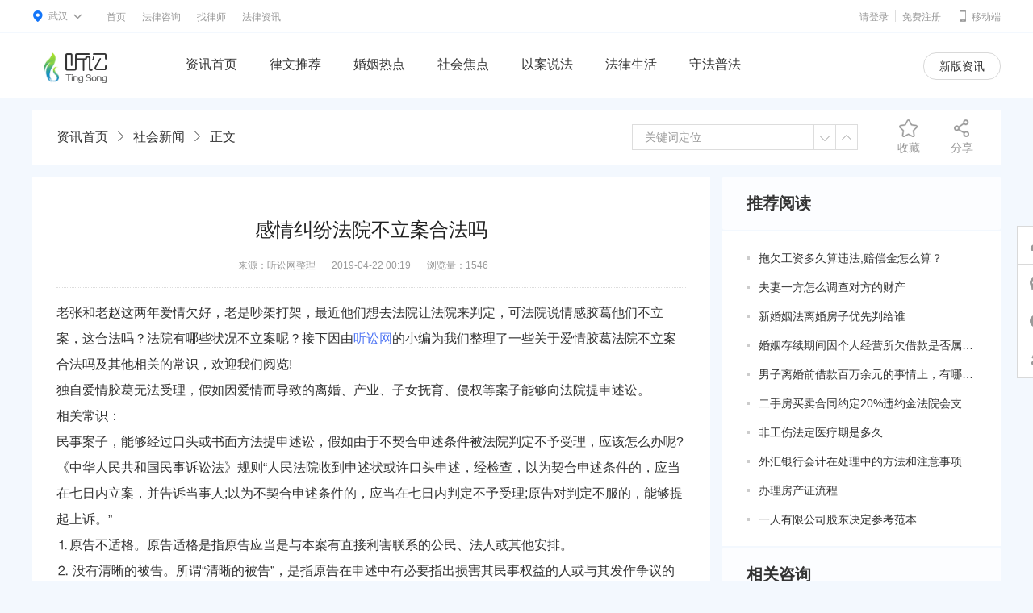

--- FILE ---
content_type: text/html; charset=utf-8
request_url: https://www.tingsonglaw.com/news/3e97926a0589179e23abb7e6d28415b9
body_size: 8249
content:
<!doctype html>
<html>
<head>
<meta charset="utf-8">
<title>感情纠纷法院不立案合法吗-听讼网</title>
<meta name="keywords" content="感情纠纷法院不立案合法吗">
<meta name="description" content="老张和老赵这两年爱情欠好，老是吵架打架，最近他们想去法院让法院来判定，可法院说情感胶葛他们不立案，这合法吗？法院有哪些状况不立案呢？接下因由听讼网的小编为我们整理了一些关于爱情胶葛法院不立案合法吗及其">
<meta name="applicable-device" content="pc">
<meta name="mobile-agent" content="format=html5;url=https://m.tingsonglaw.com/new/3e97926a0589179e23abb7e6d28415b9"> 
<link rel="icon" href="//cdn.tingsonglaw.com/img/favicon.ico" />
<link rel="stylesheet" href="//s1-cdn.tingsonglaw.com/news/css/e238dc4d_base.css">
<link rel="stylesheet" href="//s1-cdn.tingsonglaw.com/news/css/2b0fa205_common.css">
</head>  
<script>
function getCookie(name)
{
	var arr,reg=new RegExp("(^| )"+name+"=([^;]*)(;|$)");
	if(arr=document.cookie.match(reg))
		return decodeURIComponent(arr[2]);
	else
		return null;
}
if (getCookie('tf') != 1) {
	if (navigator.userAgent.match(/(iPhone|iPod|Android|iPad|Windows Phone)/i)) {
	    location.href = "//m.tingsonglaw.com/new/3e97926a0589179e23abb7e6d28415b9"
	}
}
</script>

<body>
<link rel="stylesheet" href="//ts-static.oss-cn-beijing.aliyuncs.com/static/ts-pc/css/login_sdk.css?ts=1764050317">
<!--下拉样式-->
<div class="topbar">
  <div class="warp">
    <div class="head_area">
      <div class="topbar-area-main">
        <div class="head_a"><i class="iconfont icon__area">&#xe79e;</i><b>武汉</b><i class="iconfont icon__cur">&#xe79a;</i>
        </div>
      </div>
      <div class="topbar-dropdown head_cont_zx">
        <div class="topbar-dropdown-icon"><i></i><b></b></div>
        <div class="head_list">
          <div class="head_list_hot">
            <div class="head_lsit_title">热门城市</div>
            <!-- <ul>
              <li><a href="https://www.tingsonglaw.com/beijing">北京</a></li>
              <li><a href="https://www.tingsonglaw.com/shanghai">上海</a></li>
              <li><a href="https://www.tingsonglaw.com/guangzhou">广州</a></li>
              <li><a href="https://www.tingsonglaw.com/shenzhen">深圳</a></li>
              <li><a href="https://www.tingsonglaw.com/chengdu">成都</a></li>
              <li><a href="https://www.tingsonglaw.com/hangzhou">杭州</a></li>
              <li><a href="https://www.tingsonglaw.com/nanjing">南京</a></li>
              <li><a href="https://www.tingsonglaw.com/tianjin">天津</a></li>
              <li><a href="https://www.tingsonglaw.com/wuhan">武汉</a></li>
            </ul> -->
            <ul class="uis">
              <li>  <a data-id="1100" title="beijing">北京</a></li>
              <li><a data-id="3100" title="shanghai">上海</a></li>
              <li><a data-id="4401" title="guangzhou"> 广州</a></li>
              <li> <a data-id="4403" title="shenzhen">深圳</a>  </li>
              <li><a data-id="5101" title="chengdu">成都</a></li>
              <li><a data-id="3301" title="hangzhou">杭州</a> </li>
              <li><a data-id="3201" title="nanjing">南京</a></li>
              <li><a data-id="1200" title="tianjin">天津</a></li>
              <li><a data-id="4201" title="wuhan">武汉</a></li>
            </ul>
            <div class="head_list_more"><a
                href="https://www.tingsonglaw.com/region">更多城市></a></div>
          </div>
        </div>
      </div>
    </div>
    <div class="topbar_navlist">
      <ul>
        <li><a href="https://www.tingsonglaw.com">首页</a></li>
        <li><a href="https://www.tingsonglaw.com/ask">法律咨询</a></li>
        <li><a href="https://www.tingsonglaw.com/lawyer/">找律师</a></li>
        <li><a href="/article/">法律资讯</a></li>
        <!-- <li><a href="https://www.tingsonglaw.com/legaldeta">律师助手</a></li>   -->
		      </ul>
    </div>
    <div class="mobile_tag">
      <a href="https://m.tingsonglaw.com"><i class="iconfont phone__icon">&#xe79d;</i><span>移动端</span></a>
    </div>
    <ul class="login_cont">
      <li class="login_box">
      </li>
    </ul>
  </div>
</div>

<div class="header">
  <div class="warp">
    <a class="head_logo" href="https://www.tingsonglaw.com/"></a>
    <div class="header_nav">
      <ul>
        <li><a target="_blank" href="/article/" >资讯首页</a></li>
        <li><a target="_blank" href="/article/topic/lvwentuijian/" >律文推荐</a></li>
        <li><a target="_blank" href="/article/topic/hunyinredian/" >婚姻热点</a></li>
        <li><a target="_blank" href="/article/topic/shehuijiaodian/" >社会焦点</a></li>
        <li><a target="_blank" href="/article/topic/yianshuofa/" >以案说法</a></li>
        <li><a target="_blank" href="/article/topic/falvshenghuo/" >法律生活</a></li>
        <li><a target="_blank" href="/article/topic/shoufapufa/" >守法普法</a></li>
      </ul>
    </div>
    <div class="publish__right float_r">
      
	        <a class="publish__btn publish__btn2 float_l" href="/news" target="_blank">旧版资讯</a>
    </div>
  </div>
</div>
<script type="text/javascript" src="//cdn.tingsonglaw.com/static/common/jquery/1.10.2/jquery.min.js"></script>
<script>
  $(function(){
    let names=window.location.pathname
    if(names.indexOf('/news')!==-1){
       console.log(1)
       $('.publish__btn2').text('新版资讯')
       $('.publish__btn2').attr('href','/article/'); 
    }
  })
  // 登录成功或者退出成功回调
  function Uc_Login_Sdk_CallBack(data) {
    let { type } = data || {};
    if (type == "loginsuccess" || type == "loginregsuccess" || type == "loginout") {
      location.reload(); // 刷新页面
    }	
  }
</script>
<div class="inner laber_inner">
	<div class="datails_cont">
    	<div class="warp">
         	<div class="datails_tit">
            	<div class="news_tle_bt"><a href="/news">资讯首页</a></div>
                <div class="mianb_link"><i></i><a href="/news/list/shxw">社会新闻</a><i></i><span>正文</span></div>
                <div class="datit_sclit">
                	<a href="javascript:void(0)" id="forCollection" class="a_da"><em class="e_1"></em>收藏</a>
                    <div class="bdsharebuttonbox"><a href="#" class="bds_more" data-cmd="more">分享</a></div>
                    <!--a href=""><em class="e_3"></em>下载</a-->
                </div>
                <div class="datit_input">
                	<input type="text" id="searchKey" placeholder="关键词定位" />
                    <a href="javascript:void(0)" id="beforeSearchKey" class="da_t"></a>
                    <a href="javascript:void(0)" id="nextSearchKey"  class="da_b"></a>
                </div>
            </div>
            <div class="news_cont">
            	<div class="news_fl">
                    <div class="new-details">
                        <h1>感情纠纷法院不立案合法吗</h1>
                        <span><b>来源：听讼网整理</b><b>2019-04-22 00:19</b><b>浏览量：1546</b></span>
                        <div class="nen-txt">
                             老张和老赵这两年爱情欠好，老是吵架打架，最近他们想去法院让法院来判定，可法院说情感胶葛他们不立案，这合法吗？法院有哪些状况不立案呢？接下因由<a href="https://www.tingsonglaw.com" title="听讼网" style="color:#5177f4!important;" target="_blank">听讼网</a>的小编为我们整理了一些关于爱情胶葛法院不立案合法吗及其他相关的常识，欢迎我们阅览!<br>独自爱情胶葛无法受理，假如因爱情而导致的离婚、产业、子女抚育、侵权等案子能够向法院提申述讼。<br>相关常识：<br>民事案子，能够经过口头或书面方法提申述讼，假如由于不契合申述条件被法院判定不予受理，应该怎么办呢?《中华人民共和国民事诉讼法》规则“人民法院收到申述状或许口头申述，经检查，以为契合申述条件的，应当在七日内立案，并告诉当事人;以为不契合申述条件的，应当在七日内判定不予受理;原告对判定不服的，能够提起上诉。”<br>⒈原告不适格。原告适格是指原告应当是与本案有直接利害联系的公民、法人或其他安排。<br>⒉&nbsp;没有清晰的被告。所谓“清晰的被告”，是指原告在申述中有必要指出损害其民事权益的人或与其发作争议的人，即原告有必要指明被告是谁，其有正确的称号和住址，假如在案子受理后发现被告称号过错、或住址不详或过错，原告又不能更改、弥补的，应驳回原告的申述。这儿需求着重的是，法定的申述条件中对被告的要求并不高，只要求原告清晰指出对其侵权的人或与其发作争议的人是谁即可，并不要求其所指的人确系真正对其侵权或与其发作争议的人，即不要求所指的人为适格的被告。<br>⒊没有详细的诉讼恳求、现实和理由。诉讼恳求，是指原告要求人民法院维护的民事权益的内容;现实和理由，是指原告提出恳求的依据，这儿的现实仅指诉称现实，不同于经法院审理查明的现实，能够不问真假。<br>⒋不归于人民法院统辖的规模。<br>⒌原告的诉讼权利能力和行为能力存在瑕疵的。人民法院在立案检查时，应对原告的诉讼权利能力和行为能力进行检查。实践中常有不具备诉讼权利能力和行为能力的原告进入审理环节，如以现已逝世的公民的名义申述、以被撤消营业执照的企业名义进行申述等，这类景象经审理发现的，应判定驳回申述。<br>⒍归于行政诉讼规模的。归于行政诉讼受案规模的，奉告原告提起行政诉讼。<br>⒎有判定前置程序的。当事人约好判定的，应奉告原告先向判定组织请求判定，否则应判定不予受理，现已受理的驳回申述，但判定条款、协议无效、失效或内容不清晰无法实行的在外，或当事人挑选的判定组织不存在或挑选判定的事项逾越判定组织权限的在外;对未经劳作判定的劳作争议案子，人民法院亦不能直接受理，现已受理的应判定驳回申述;对虽经劳作判定但不归于人民法院受理的劳作争议，如用人单位对员工进行劳作行政管理而与员工发作的争议、员工下岗引发的争议等，系不是因实行劳作合同而发作的争议，不归于人民法院受理的劳作争议案子规模，如当事人不服而向法院申述的，应判定不予受理或驳回申述。<br>⒏对申述有时间限制的。如《<a href="https://www.tingsonglaw.com/label/22798" title="婚姻" style="color:#5177f4!important;" target="_blank">婚姻</a>法》第34条规则：“女方在怀孕期间，临产后1年内或间断妊娠后6个月内，男方不得提出离婚。”受理后发现此种景象的，即应判定驳回申述。判定禁绝离婚和调停和洽的离婚案子，判定调停保持收养联系的案子，没有新状况、新理由，原告在6个月内又申述的，依照《民事诉讼法》的规则，不予受理，现已受理的，应判定驳回申述。<br>⒐判定、判定现已发作法律效力，当事人又申述的，奉告其按申述处理后予以回绝的，应判定驳回申述。但人民法院允许撤诉的判定在外、法律规则能够在必定条件下或经必定期限后再申述的案子在外。<br>                        </div>
                                            </div>
                    
                </div>
                <div class="news_fr">
                	<div class="news_listont">
                        <div class="lawyer_review_similar"><h3>推荐阅读</h3></div>
                        <ul class="newscont_ul">
                                                        <li><a href="/news/aa8f51e114cdfba3ba2fb0383a603c6e ">拖欠工资多久算违法,赔偿金怎么算？</a></li>
                                                        <li><a href="/news/d425504b7ff337ca8d3d65af7d41dc9d ">夫妻一方怎么调查对方的财产</a></li>
                                                        <li><a href="/news/b62d82a1e2e3578c48b285b5c4406d8b ">新婚姻法离婚房子优先判给谁</a></li>
                                                        <li><a href="/news/10ea9d9d2d45ecd6bfa4d6a2879af751 ">婚姻存续期间因个人经营所欠借款是否属于共同债务？</a></li>
                                                        <li><a href="https://news.tingsonglaw.com/">男子离婚前借款百万余元的事情上，有哪些共同债务新规定呢？</a></li>
                                                        <li><a href="/news/4aa489d6d730f5e494438cc0b65ec48f ">二手房买卖合同约定20%违约金法院会支持吗</a></li>
                                                        <li><a href="/news/4a4430cdb0bcdc765b1a5b3b3ccaab37 ">非工伤法定医疗期是多久</a></li>
                                                        <li><a href="/news/5df1ad4a5b776ddcc65b3638cf7d712e ">外汇银行会计在处理中的方法和注意事项</a></li>
                                                        <li><a href="/news/5ce8ac95b6d6be17c78dac0c6fdf50b3 ">办理房产证流程</a></li>
                                                        <li><a href="/news/3dad3d756d461668c492fca5cb22e3e3 ">一人有限公司股东决定参考范本</a></li>
                                                    </ul>
                    </div>
                    <div class="ask_liscont">
                        <div class="lawyer_review_similar"><h3>相关咨询</h3></div>
                                                <div class="consult_list">
                            <a href="https://www.tingsonglaw.com/ask/detail/2596036"><b>名誉权纠纷，怎么知道对面的法院立案不立案</b></a>
                            <p>
                               <span class="em_fl">共有<i>3</i>个回复</span><span class="em_fr"><a href="https://www.tingsonglaw.com/ask/list/qita">其他</a></span>
                               <span class="em_fr"><a href="https://www.tingsonglaw.com/ask/beijing">北京市</a></span>
                            </p>
                        </div>
                                                <div class="consult_list">
                            <a href="https://www.tingsonglaw.com/ask/detail/1272708"><b>民角经济纠纷如果法院不立案能否申请法院调解</b></a>
                            <p>
                               <span class="em_fl">共有<i>1</i>个回复</span><span class="em_fr"><a href="https://www.tingsonglaw.com/ask/list/jingjijinrong">经济金融</a></span>
                               <span class="em_fr"><a href="https://www.tingsonglaw.com/ask/beijing">北京市</a></span>
                            </p>
                        </div>
                                                <div class="consult_list">
                            <a href="https://www.tingsonglaw.com/ask/detail/1300060"><b>经济 纠纷低于一万或等于一万法院立案不</b></a>
                            <p>
                               <span class="em_fl">共有<i>1</i>个回复</span><span class="em_fr"><a href="https://www.tingsonglaw.com/ask/list/jingjijinrong">经济金融</a></span>
                               <span class="em_fr"><a href="https://www.tingsonglaw.com/ask/liaocheng">山东省-聊城市</a></span>
                            </p>
                        </div>
                                                <div class="consult_list">
                            <a href="https://www.tingsonglaw.com/ask/detail/1324435"><b>你好，因民间借款纠纷，于2017年7月法院立案，至今未还，请问法院立案还</b></a>
                            <p>
                               <span class="em_fl">共有<i>1</i>个回复</span><span class="em_fr"><a href="https://www.tingsonglaw.com/ask/list/minjianjiedai">债权债务</a></span>
                               <span class="em_fr"><a href="https://www.tingsonglaw.com/ask/xuzhou">江苏省-徐州市</a></span>
                            </p>
                        </div>
                                                <div class="consult_list">
                            <a href="https://www.tingsonglaw.com/ask/detail/2623105"><b>网课签了协议不是合同，退费纠纷可以在法院立案吗？在线立案被驳回了</b></a>
                            <p>
                               <span class="em_fl">共有<i>5</i>个回复</span><span class="em_fr"><a href="https://www.tingsonglaw.com/ask/list/hetongjiufen">合同纠纷</a></span>
                               <span class="em_fr"><a href="https://www.tingsonglaw.com/ask/ningbo">浙江省-宁波市</a></span>
                            </p>
                        </div>
                                            </div>

                </div>
                
                
                
                
            </div>

        </div>
    </div>
</div>
<div class="botm_label">
    <div class="warp">
        <div class="botm_label_hot">
            <p>热门分类：</p>
            <ul>
                
                <li><a href="https://www.tingsonglaw.com/ask/list/hunyinjiating">婚姻家庭</a></li>


                
                <li><a href="https://www.tingsonglaw.com/ask/list/jiaotongshigu">交通事故</a></li>


                
                <li><a href="https://www.tingsonglaw.com/ask/list/yiliaojiufen">医疗纠纷</a></li>


                
                <li><a href="https://www.tingsonglaw.com/ask/list/laodongzhengyi">劳动争议</a></li>


                
                <li><a href="https://www.tingsonglaw.com/ask/list/minjianjiedai">民间借贷</a></li>


                
                <li><a href="https://www.tingsonglaw.com/ask/list/xingshibianhu">刑事辩护</a></li>


                
                <li><a href="https://www.tingsonglaw.com/ask/list/hetongjiufen">合同纠纷</a></li>


                
                <li><a href="https://www.tingsonglaw.com/ask/list/gongsifalv">公司法律</a></li>


                
                <li><a href="https://www.tingsonglaw.com/ask/list/zhishichanquan">知识产权</a></li>


                
                <li><a href="https://www.tingsonglaw.com/ask/list/qinquanweiquan">侵权维权</a></li>


                
                <li><a href="https://www.tingsonglaw.com/ask/list/jingjijinrong">经济金融</a></li>


                
                <li><a href="https://www.tingsonglaw.com/ask/list/xingzhengjiufen">行政纠纷</a></li>


                

            </ul>
        </div>
        <div class="botm_label_hot">
            <p>热门城市：</p>
            <ul>
                <li><a href="https://www.tingsonglaw.com/tianjin">天津律师</a></li>
                <li><a href="https://www.tingsonglaw.com/beijing">北京律师</a></li>
                <li><a href="https://www.tingsonglaw.com/dalian">大连律师</a></li>
                <li><a href="https://www.tingsonglaw.com/dongwan">东莞律师</a></li>
                <li><a href="https://www.tingsonglaw.com/wuhan">武汉律师</a></li>
                <li><a href="https://www.tingsonglaw.com/chengdu">成都律师</a></li>
                <li><a href="https://www.tingsonglaw.com/hangzhou">杭州律师</a></li>
                <li><a href="https://www.tingsonglaw.com/changchun">长春律师</a></li>
                <li><a href="https://www.tingsonglaw.com/shanghai">上海律师</a></li>
                <li><a href="https://www.tingsonglaw.com/guangzhou">广州律师</a></li>
                <li><a href="https://www.tingsonglaw.com/shenzhen">深圳律师</a></li>
                <li><a href="https://www.tingsonglaw.com/chongqing">重庆律师</a></li>
            </ul>
        </div>
        <div class="botm_label_hot">

                <p>热门标签：</p>
            <ul>
                                <li><a href="/label/22869">能在异地领结婚证吗</a></li>
				                <li><a href="/label/11408">自动离职后算不算解除劳动合同关系</a></li>
				                <li><a href="/label/23183">自动解除婚姻的条件</a></li>
				                <li><a href="/label/24678">自己卖二手房注意事项</a></li>
				                <li><a href="/label/25626">自建房买卖合同</a></li>
				                <li><a href="/label/17986">苏州社会保险缴纳</a></li>
				                <li><a href="/label/12742">营业员劳动合同范本</a></li>
				                <li><a href="/label/8171">营养费怎么算</a></li>
				                <li><a href="/label/29624">著作权侵权的认定及赔偿</a></li>
				                <li><a href="/label/29589">著作权归属问题</a></li>
				                <li><a href="/label/29420">著作权法规条例</a></li>
				                <li><a href="/label/29393">著作权的许可使用</a></li>
				
            </ul>
        </div>
    </div>
</div>
<div class="side"><a href="javascript:;"></a></div>
<div class="main_bottom">
<div class="main_warp">
<div class="warp__top">
<div class="warp__top-l">
<div class="common__label">
<p class="common__label-t">我是公众</p>

<p class="common__links"><a href="https://www.tingsonglaw.com/">听讼首页</a></p>

<p class="common__links"><a href="https://www.tingsonglaw.com/ask/publish">发布咨询</a></p>

<p class="common__links"><a href="https://www.tingsonglaw.com/lawyer">找律师</a></p>

<p class="common__links"><a href="https://www.tingsonglaw.com/ask">法律咨询</a></p>

<p class="common__links"><a href="https://www.tingsonglaw.com/article">法律资讯</a></p>
</div>

<div class="common__label">
<p class="common__label-t">听讼法律咨询公众号</p>
<img class="common__label-code" src="//cdn.tingsonglaw.com/img/qrcode/ewm_img.png" />
<p class="common__label-p">律师回复不错过</p>
</div>

<div class="common__label">
<p class="common__label-t">听讼法律咨询小程序</p>
<img class="common__label-code" src="//c2-cdn.tingsonglaw.com/up/all/20210818/83481c69c45930b04611bc90f855c247.png" />
<p class="common__label-p">随时随地咨询</p>
</div>
</div>

<div class="warp__top-r">
<div class="common__label">
<p class="common__label-t">我是律师</p>

<p class="common__links"><a href="https://uc.tingsonglaw.com/pub/wreg">律师入驻</a></p>

<p class="common__links"><a href="https://h5site.tingsonglaw.com/personal/#/auth/info">律师认证</a></p>

<p class="common__links"><a href="https://www.tingsonglaw.com/index/commonweb">律师常用网站</a></p>

<p class="warp__top-line">&nbsp;</p>

<p class="warp__top-date">联系客服 9:00-18:00</p>

<p class="warp__top-phone">027-85881208</p>
</div>

<div class="common__label">
<p class="common__label-t">听讼律助公众号</p>
<img class="common__label-code" src="//c3-cdn.tingsonglaw.com/up/all/20210909/8386304dcbc41350184e27a80d9bb1e4.png" />
<p class="common__label-p">案源信息早知道</p>
</div>

<div class="common__label" style="display:none;">
<p class="common__label-t">听讼律助小程序</p>
<img class="common__label-code" src="//c3-cdn.tingsonglaw.com/up/all/20210909/6cf6c5f39cd41cac616cfe748cf81c61.png" />
<p class="common__label-p">快捷回复咨询</p>
</div>
</div>
</div>

<div class="warp__bottom">
<div class="warp__bottom-con">
<div class="warp__bottom-label">网站地图：</div>

<ul>
	<li><a href="https://www.tingsonglaw.com/" title="听讼官网">听讼官网</a><em>|</em></li>
	<li><a href="https://www.tingsonglaw.com/ask/" title="法律咨询">法律咨询</a><em>|</em></li>
	<li><a href="https://www.tingsonglaw.com/lawyer/" title="找律师">找律师</a><em>|</em></li>
	<li><a href="https://www.tingsonglaw.com/article/" title="法律资讯">法律资讯</a><em>|</em></li>
	<li><a href="https://www.tingsonglaw.com/label/" title="法律标签">法律标签</a><em>|</em></li>
	<li><a href="https://www.tingsonglaw.com/index/supervise/">监管措施</a><em>|</em></li>
	<li><a href="https://www.tingsonglaw.com/about/index">关于我们</a></li>
</ul>
</div>

<div class="warp__bottom-con  warp__bottom-con_bum">
<div class="warp__bottom-label">友情链接：</div>
</div>
</div>
</div>

<div class="main_bottom-bottom">
<div class="main_warp">
<p><a href="http://beian.miit.gov.cn" rel="external nofollow">鄂ICP备18021267号-4 鄂公网安备42018502003405号</a>&nbsp;&nbsp;<span>增值电信业务经营许可证(鄂B2-20210603)</span></p>

<p><span>Powered by </span><a href="https://www.tingsonglaw.com">听讼网</a><span> Copyright &copy; </span><a href="https://www.tingsonglaw.com" rel="nofollow">武汉听讼信息技术有限公司</a><span>版权所有 联系地址：武汉东湖新技术开发区关山大道465号三期光谷创意大厦2501-2502</span></p>
</div>
</div>
</div><script>var DOMAIN_PREFIX =  ""; </script>
<script type="text/javascript" src="//cdn.tingsonglaw.com/static/common/jquery/1.10.2/jquery.min.js"></script>
<script type="text/javascript" src="//cdn.tingsonglaw.com/static/common/layui/2.4.5/layer.js"></script>
<script type="text/javascript" src="//st1.tingsonglaw.com/web/common/common.js?ts=B12A34541aed63cb6121"></script>
<script language="JavaScript" src="//s1-cdn.tingsonglaw.com/news/js/cfa29818_posta.js"></script>
<script type="text/javascript" src="//uc.tingsonglaw.com/js/ucloginsdk_loader_1.0.js"></script>
<script>
(function() {
	 var _codescript = document.createElement("script");
		 _codescript.src = "//s5.cnzz.com/z_stat.php?id=1275523213&web_id=1275523213";
		 var s = document.getElementsByTagName("script")[0];
		 _codescript.type = 'text/javascript';
		 _codescript.async = true;
		 _codescript.charset = "utf-8";
		 s.parentNode.insertBefore(_codescript, s);

		var _hmt = _hmt || [];
		var hm = document.createElement("script");
		hm.src = "//hm.baidu.com/hm.js?520439035fe965a34bb3249d28e2480e";
		hm.type = 'text/javascript';
		hm.async = true;
		hm.charset = "utf-8";
		s.parentNode.insertBefore(hm, s);

		  var hm = document.createElement("script");
		  hm.src = "//"+DOMAIN_PREFIX+"event.tingsonglaw.com/js/eventsdk_loader_1.0.js";
		  hm.type = 'text/javascript';
		  hm.async = true;
		  hm.charset = "utf-8";
		  s.parentNode.insertBefore(hm, s);

	 })();
	 $(function(){
        posta();
		$('.head_list .head_list_hot .uis li a').click(function(){
		var areacode =$(this).data("id");
		var areapy = {
			"1100":"beijing",
			"3100":"shanghai",
			'4401':"guangzhou",
			'4403':"shenzhen",
			'5101':"chengdu",
			'3301':"hangzhou",
			"3201":"nanjing",
			"1200":"tianjin",
			'4201':"wuhan"
			};
			setCookie('_region_utm', 9, 7, '.tingsonglaw.com');
            setCookie('_region', areacode,7,'.tingsonglaw.com');
			location.href='/';
			location.reload();
	})
    })
</script>



</body>
<script>
  window._bd_share_config={"common":{"bdSnsKey":{},"bdText":"","bdMini":"1","bdMiniList":["weixin","sqq","qzone","tsina","copy"],"bdPic":"","bdStyle":"0","bdSize":"24"},"share":{},"image":{"viewList":[],"viewText":"分享到：","viewSize":"16"},"selectShare":{"bdContainerClass":null,"bdSelectMiniList":[]}};with(document)0[(getElementsByTagName('head')[0]||body).appendChild(createElement('script')).src=document.location.protocol+'//cdn.tingsonglaw.com/static/api/js/share.js?v=89860593.js?cdnversion='+~(-new Date()/36e5)];
</script>
<script src="//s1-cdn.tingsonglaw.com/news/js/afee3a05_search.js"></script>
<script>
$(function(){
	$('#forCollection').click(function(){
		ajax({
			'id':'3e97926a0589179e23abb7e6d28415b9'
		},'/news/addCollection',function(code,info,data,url){
			layer.msg(info);
		});
	});
});
</script>
</html>

--- FILE ---
content_type: text/html
request_url: https://uc.tingsonglaw.com/pros.html
body_size: 914
content:
<!doctype html>
<html>
<head>
<meta charset="utf-8">
<title>听讼</title>
<!--[if lt IE 9]>            
  <script src="//cdn.tingsonglaw.com/ie/es5-shim.min.js"></script>
  <script src="//cdn.tingsonglaw.com/ie/es5-sham.min.js"></script>
  <script src="//cdn.tingsonglaw.com/ie/json.js"></script>
<![endif]-->
</head>
<body>

<script type="text/javascript" >

(function(){
    var source,
        origin,
        isIE7;
    var browser = navigator.appName;
    var version = navigator.appVersion.split(";") || [];
    var trim_Version = version.length > 1 && version[1].replace(/[ ]/g,"");

    if(browser == "Microsoft Internet Explorer" && trim_Version == "MSIE7.0") {
        isIE7 = true;
    }
    var onmessage = function (event) {
        var data = event.data.split(':'),
            _origin = event.origin;
        if(/tingsonglaw.com/.test(_origin) && data[0] == "tsstorage"){
            origin = _origin;
            source = event.source;
            //console.log(source,data);
            //source.postMessage('track', origin);
            switch(data[1]){
            case 'g':
            	if(window.localStorage){
            		window.localStorage.setItem('__t',''+Date.parse(new Date()));
				 	var _d = window.localStorage.getItem(data[2]);
				 	if(!_d)
				 		_d = '';	
				 	sendMessage('tsstorage:'+data[2]+':'+_d);
				}
            	break;
            case 's':
            	if(window.localStorage){
					window.localStorage.setItem(data[2],data[3]);
				}
            	break;
            case 'c':
            	if(window.localStorage){
					window.localStorage.clear();
				}
            	break;	
            }
        }
    };   


    if (typeof window.addEventListener != 'undefined') {
        window.addEventListener('message', onmessage, false);
    } else if (typeof window.attachEvent != 'undefined') {
        window.attachEvent('onmessage', onmessage);
    }

    var sendMessage = function(action) {
        if(!source) {
            window.navigator.postFather(action);
        } else {
            source.postMessage(action,origin);
        }
    };

    window.INLOGIN = {
        close: function() {
            if(!source && !isIE7) return;
            INPAY.generalMethod("loginclose");
        },
        checkInit : function(){
	    	if(!source && !isIE7) return false;
	    	return true;
	    },
        generalMethod : function( type , data){
            if(!source && !isIE7) return;
            var _data = { };
            _data.type = type;
            _data.data = data;
            sendMessage(JSON.stringify(_data));
        }
    };
}());

</script>

</body>
</html>

--- FILE ---
content_type: text/css; charset=utf-8
request_url: https://s1-cdn.tingsonglaw.com/news/css/e238dc4d_base.css
body_size: 3600
content:
@charset "utf-8";
/* iconfont start */
@font-face {
  font-family: "iconfont"; /* Project id 1339134 */
  src: url('//at.alicdn.com/t/font_1339134_vdyxhxvtn1.woff2?t=1626055668359') format('woff2'),
       url('//at.alicdn.com/t/font_1339134_vdyxhxvtn1.woff?t=1626055668359') format('woff'),
       url('//at.alicdn.com/t/font_1339134_vdyxhxvtn1.ttf?t=1626055668359') format('truetype');
}

.iconfont {
  font-family: "iconfont" !important;
  font-size: 16px;
  font-style: normal;
  -webkit-font-smoothing: antialiased;
  -moz-osx-font-smoothing: grayscale;
}
/* iconfont end  */

/*法律资讯*/
.report_title{ border-bottom:1px solid #eee; margin-bottom:10px;}
.report_title h3{font-size:18px; font-weight:bold; position:relative; display:inline-block; padding-bottom:10px;}
.report_title h3:after{ content:""; border-bottom:2px solid #3489d7; display:block; position:absolute; bottom:-1px; left:0; width:100%}

.datails_tit{ height:68px; width:1200px; background-color:#fff; margin:15px auto; position:relative}
.datails_tit .news_tle_bt{ float:left; font-size:16px; height:68px; line-height:68px; padding-left:30px;}
.datails_tit .h_5{ font-size:20px;}
.mianb_link{ float:left; height:68px; line-height:68px; }
.mianb_link a{ color:#333; font-size:16px;}
.mianb_link i{ background:url(//c1-cdn.tingsonglaw.com/news/img/f2f3b5b5_mb_icon.png) no-repeat; margin:0 12px; display:inline-block; width:7px; height:12px;}
.mianb_link span{ font-size:16px;}
.news_tle_bt h1{ font-size:16px; display:inline-table;}
.news_tle_bt h1.index_h1{ font-size:20px;}

.news_tuijian ul.newscont_ul li{ border-bottom:none; height:28px; line-height:28px;}
.news_tuijian ul.newscont_ul li a{ height:28px; line-height:28px;}
.news_tuijian .report_title h3{ font-size:18px; padding-bottom:10px;}

.datails_tit .news_search{ float: right; overflow:hidden; position:relative; margin:18px 30px 0 0}
.datails_tit .news_search input.inptxt{width: 224px;height: 30px;line-height: 30px;padding: 0 15px;font-size: 14px;display: block; border:1px solid #ddd;}
.datails_tit .news_search input.subbtn{ background:url(//c2-cdn.tingsonglaw.com/news/img/d0a9b3f4_sebg1.jpg) no-repeat; width:36px; height:32px; display:block; position:absolute; right:0; top:0; text-indent:-9999px; cursor:pointer}
.news_cont{ overflow:hidden}
.news_fl{ float:left;}
.news_fr{ float:right; width:345px;}
.newsfr_ul li b{ width:10px; height:10px; float:right; display:block; margin-top:13px;}
.newsfr_ul li b.b_1{ background:url(//c1-cdn.tingsonglaw.com/news/img/ab71f822_z_t.png) no-repeat; }
.newsfr_ul li b.b_2{ background:url(//c1-cdn.tingsonglaw.com/news/img/b35cbc93_z_c.png) no-repeat; }
.newsfr_ul li b.b_3{ background:url(//c3-cdn.tingsonglaw.com/news/img/1fb84cd3_z_b.png) no-repeat; }
.newsfr_ul li span{ float:left; max-width:220px;text-overflow: ellipsis;white-space: nowrap;overflow: hidden; display:inline-block;}
.newsfr_ul li em{ font-size:14px; float:left; width:35px; display:block; text-align:center; color:#999}
.newsfr_ul li a{ overflow:hidden; height:36px; line-height:36px; display:block; border-bottom:1px dotted #ddd;}
.newsfr_ul li:nth-child(1) em, .newsfr_ul li:nth-child(2) em, .newsfr_ul li:nth-child(3) em{ color:#259ad6; font-weight:bold; font-style:italic}
/*焦点图*/
.focus{ position:relative; width:770px; height:380px; background-color: #000; margin-bottom:30px;}  
.focus img{ width: 770px; height: 380px;} 
.focus .shadow .title{width: 260px; height: 65px;padding-left: 30px;padding-top: 20px;}
.focus .shadow .title a{ text-decoration:none; color:#fff; font-size:14px; font-weight:bolder; overflow:hidden; }
.focus .btn{ position:absolute; bottom:34px; left:510px; overflow:hidden; zoom:1;} 
.focus .btn a{position:relative; display:inline; width:13px; height:13px; border-radius:7px; margin:0 5px;color:#B0B0B0; text-decoration:none; text-align:center; outline:0; float:left; background:#D9D9D9; }  
.focus .btn a:hover,.focus .btn a.current{  cursor:pointer;background:#fc114a;}  
.focus .fPic{ position:absolute; left:0px; top:0px; }  
.focus .D1fBt{ overflow:hidden; zoom:1;  height:16px; z-index:10;  }  
.focus .shadow{ width:100%; position:absolute; bottom:0; left:0px; z-index:10; height:80px; line-height: 80px; background:rgba(0,0,0,0.6);    
filter:progid:DXImageTransform.Microsoft.gradient( GradientType = 0,startColorstr = '#80000000',endColorstr = '#80000000')\9;  display:block;  text-align:left; }  
.focus .shadow a{ text-decoration:none; color:#fff; font-size:18px;  margin-left:30px; text-overflow: ellipsis;white-space: nowrap;overflow: hidden; display:inline-block; max-width:580px;}  
.focus .fcon{ position:relative; width:100%; float:left;  display:none; background:#000  }  
.focus .fcon img{ display:block; }  
.focus .fbg{bottom:25px; right:40px; position:absolute; height:21px; text-align:center; z-index: 200; }  
.focus .fbg div{margin:4px auto 0;overflow:hidden;zoom:1;height:14px}    
.focus .D1fBt a{position:relative; display:inline; width:12px; height:12px; border-radius:7px; margin:0 5px;color:#B0B0B0;text-decoration:none; text-align:center; outline:0; float:left; background:#fff; }    
.focus .D1fBt .current,.focus .D1fBt a:hover{background:#259ad6;}    
.focus .D1fBt img{display:none}    
.focus .D1fBt i{display:none; font-style:normal; }    
.focus .prev,.focus .next{position:absolute;width:40px;height:74px;background: url(//c1-cdn.tingsonglaw.com/news/img/36459808_focus_btn.png) no-repeat;}
.focus .prev{top: 50%;margin-top: -37px; left: 0;background-position:0 -74px; cursor:pointer;}  
.focus .next{top: 50%;margin-top: -37px; right: 0;  background-position:-40px -74px;  cursor:pointer;}  
.focus .prev:hover{  background-position:0 0; }  
.focus .next:hover{  background-position:-40px 0;}  

.newsimg{ width:160px; height:90px; float:left}
.newsimg img{width:160px; height:90px; display:block;}
.newstxt{ float:left; margin-left:20px; width:570px;}
.newstxt h4{ color:#222;font-size:18px; display:block;}
.newstxt h4 a{color:#222;line-height: 30px;}
.newstxt h4 a:hover{ color:#3c86eb;}
.newstxt span{ font-size:14px; line-height:24px; color:#666; padding-top:5px; display:block}
.news_botm{ padding-top:2px; color:#999; overflow:hidden;}
.news_botm em{ padding-right:25px; font-size:12px;}
.newstle{ overflow:hidden; margin-bottom:12px; padding-bottom:12px; border-bottom:1px solid #f5f5f5}

.newsbtom a{ width:770px; height:48px; line-height:48px;  text-align:center; display:block; background-color:#f5f5f5; color:#999; font-size:14px;}

.newlisimg{ overflow:hidden; margin-left:-25px; zoom:1; margin-top:10px;margin-bottom:5px; position:relative}
.newlisimg img{ width:183px; height:110px; float:left; display:block; margin-left:15px;}
/*内容页*/
.news_flcont{overflow:hidden;width: 780px;padding:15px 30px;background-color: #fff; }
.news_tuijian{overflow:hidden;width: 780px;padding: 30px;background-color: #fff; margin-top:15px;}
.new-details{overflow:hidden;width: 780px;padding: 30px;background-color: #fff;}
.new-details h1{ font-size:24px; text-align:center;padding:15px 0 10px 0; line-height:42px; color:#222}
.new-details span{ text-align:center; display:block; border-bottom:1px dotted #ddd; padding-bottom:15px; margin-bottom:15px;}
.new-details span a:hover b{ color:#3489d7;}
.new-details span b{ font-size:12px; color:#999; display:inline-block; padding-right:20px;}
.new-details span b i{font-size:14px; padding-right:3px;vertical-align:middle;}
.nen-txt{font-size:16px; line-height:200%;}
.nen-txt p{ padding:5px 0;text-indent: 2em; display:block; margin:10px 0;}
.nen-txt img{ text-align:center; display:block;  margin:0 auto;}
.nen-txt p a{ color:#259ad6; text-decoration:underline}
ul.newscont_ul li{ background:url(//c5-cdn.tingsonglaw.com/news/img/03ad1081_new_line.png) 0 16px no-repeat; height:36px; line-height:36px;padding-left:15px;}
ul.newscont_ul li a{height:36px; line-height:36px; display:block; width:270px;text-overflow: ellipsis;white-space: nowrap;overflow: hidden;}
.mar_top{ margin-top:30px;}
.datit_input input{ width:194px; height:30px; line-height:30px; padding:0 15px; font-size:14px; display:block; position:absolute; left:0;top:0;}
.datit_input{ width:278px; height:30px; border:1px solid #ddd; float:right; margin:18px 30px 0 30px; position:relative}
.datit_input a.da_t{ position:absolute; background:url(//c5-cdn.tingsonglaw.com/news/img/565d5a92_se_t.png) no-repeat; width:27px; height:30px; display:block; top:0; right:0;}
.datit_input a.da_b{ position:absolute; background:url(//c1-cdn.tingsonglaw.com/news/img/79a5bc5b_se_b.png) no-repeat; width:27px; height:30px; display:block; top:0; right:27px;}
.datit_sclit{ float:right; overflow:hidden; margin:11px 15px 0 0; height:48px;}
.datit_sclit a.a_da { float:left; color:#999; margin:0 18px; text-align:center; height:48px; display:block; width:30px;}
.datit_sclit a em{width:24px; height:24px; display:block; margin:0 auto}
.datit_sclit a em.e_1{ background:url(//c1-cdn.tingsonglaw.com/news/img/f42e83aa_sc_icon.png) no-repeat;}
.datit_sclit a em.e_2{ background:url(//c1-cdn.tingsonglaw.com/news/img/18b48210_fx_icon.png) no-repeat;}
.datit_sclit a em.e_3{ background:url(//c3-cdn.tingsonglaw.com/news/img/478a4cd3_xz_icon.png) no-repeat;}

.nonews{ padding:80px 0;}
.nonews em{ background:url(//c1-cdn.tingsonglaw.com/news/img/8b102a24_nonews.png) no-repeat; width:93px; display:block; height:90px; margin:0 auto;}
.nonews b{ font-size:16px; text-align:center; display:block; color:#999; padding-top:25px;}
.noimg{ width: 770px; margin-left: 0;}

.newscont_ul span{width:134px; margin:4px;float:left;}
.newscont_ul span a{ width:132px; border:1px solid #eee; display:block; text-align:center;  height:42px; line-height:42px;}
.newscont_ul span a:hover{ border:1px solid #3489d7; color:#3489d7}
/*通用翻页*/
.pag{ text-align:center; line-height:34px; padding:20px;}
.pag a{ color:#999; display:inline-block; border: #ececec 1px solid; padding:0 14px; margin:0 2px; cursor:pointer;}
.pag a:hover,a.p_hov,a.p_hov:hover{ color:#fff; background:#3c86eb; border-color: #3c86eb; cursor:default;}
.newnav{ width:770px; border-bottom:1px solid #eee; height:40px;margin-bottom:30px;}
.newnav a{ float:left; width:80px; height:40px; color:#999;font-size:18px;position: relative;display: inline-block; margin-right:50px}
.newnav a.current{ color:#333; font-weight:bold}
.newnav a.current:after {content: "";border-bottom: 2px solid #3489d7;display: block;position: absolute;bottom: -1px;left: 0;width: 100%;}
.home_nav a{ color:#333}
/*分享*/
.bdshare-button-style0-24{   float: left;color: #999;margin: 0 18px;text-align: center;height: 48px;display: block;width: 30px;}
.bdshare-button-style0-24 a, .bdshare-button-style0-24 .bds_more{ margin:0 !important;background:url(//c1-cdn.tingsonglaw.com/news/img/18b48210_fx_icon.png) top center no-repeat !important;text-align: center;height: 24px !important;display: block;width: 30px;float:none !important; padding:24px 0 0 0 !important; font-size:14px !important
; color:#999 !important}
.bdshare_popup_bottom{ display:none !important}


.new_tag ul{ border:1px solid #f5f5f5; background-color:#f4f4f4; overflow:hidden; padding:15px 20px;}
.new_tag ul li{ float:left; padding-right:15px;}
.new_tag ul li.tag_title{ font-size:14px; font-weight:bold;}
.newscont_ul{ overflow:hidden}
.header_nav ul li a:hover{ color:#3489d7}

/*相关咨询*/
.hot_content ul li{ background-color:#fff; padding:10px 0px; border-bottom:1px solid #f3f8fe;}
.hot_content ul li h2{ font-size:16px; position:relative; padding-bottom:8px; width:770px;text-overflow: ellipsis;white-space: nowrap;overflow: hidden; display:block;}
.hot_content ul li .hot_label_tl span{ color:#999; padding-right:25px; font-size:12px}
.hot_content ul li .hot_label_tl span a{ color:#999; font-size:12px;}
.hot_content ul li .hot_label_tl i{ color:#fd4242; padding:0 5px;}
.hot_content ul li .hot_label_tl b{ height:24px; padding:0 12px; background-color:#f7f7f7; border-radius:24px; color:#666; line-height:24px; float:right; font-size:12px;}
.hot_content ul li .hot_label_tl b a{ color:#666}
.hot_content ul li .hot_label_tl b a:hover,.hot_content ul li .hot_label_tl span a:hover{color:#3c92eb;}

.news_title_bt{padding-bottom:9px; margin-bottom:20px; border-bottom:1px solid #f5f5f5;}
.news_title_bt h1{ font-size:18px; font-weight:bold;  position:relative; display:inline-block}
.news_title_bt h1:after {content: "";border-bottom: 2px solid #3489d7;display: block;position: absolute;bottom: -12px;left: 0;width: 100%;}
.datails_tit .h_5 span{ font-size:16px;}

/*新闻标签页20190412*/
.laber_inner{ margin-bottom:25px !important}
.lawyer_review_similar{ height:66px; line-height:66px; background-color:rgba(255,255,255,0.75); border-radius:3px; margin-bottom:2px;}
.lawyer_review_similar h3{ font-size:20px; font-weight:bold; padding-left:30px;}
.consult_list{ padding:15px 30px; background-color:#fff; width:285px; border-radius:3px; margin-bottom:2px;}
.consult_list p{ display:block; overflow:hidden}
.consult_list p span{ font-size:12px; color:#999}
.consult_list p span a{ color:#999}
.consult_list p span a:hover{ color:#3c86eb}
.consult_list p span.em_fl{ float:left}
.consult_list p span.em_fl i{ color:#ff6868; padding:0 5px;}
.consult_list p span.em_fr{ float:right; padding-left:20px; display:block; max-width:90px;text-overflow: ellipsis;white-space: nowrap;overflow: hidden; display:inline-block;}
.consult_list b{ line-height:22px; padding-bottom:3px; text-align:justify; font-size:14px;}

.news_listont ul.newscont_ul{ background-color:#fff; padding:15px 30px; margin-bottom:2px;}
.Recommend_lab .newscont_ul{ background-color:#fff; padding:15px 30px; margin-bottom:2px;} 
.hot_title {height: 90px;background-color:rgba(255,255,255,0.75);border-radius: 3px;width: 840px;line-height: 90px;}
.hot_switch{ text-align:center; display:inline-block;    font-size: 20px;
    font-weight: bold;}
.hot_switch a.current{ background-color:#3c86eb; color:#fff; border-radius:3px; position:relative}
.hot_switch a.current:after{content: " ";position: absolute;height: 0;width: 0;border: solid transparent;pointer-events: none;border-width: 8px;border-color:rgba(0,0,0,0);}
.hot_switch a.current:after {margin-left:-26px;border-top-color: #3c86eb;bottom: -16px}
.newstxt h4.label_title{ overflow:hidden}
.newstxt h4.label_title a{ float:left;text-overflow: ellipsis;white-space: nowrap;overflow: hidden; display:block; max-width:650px;font-weight: bold;color: #333; font-size:16px;}
.newstxt h4.label_title em{ float:right; color:#999; font-size:12px;}
.news_label_title h1{ font-size:22px; font-weight:bold; padding-bottom:15px; padding-top:15px;}
.news_label_title span{ color:#666;line-height:28px; font-size:14px; padding-top:15px; display:block}
.news_label_title span a{ color:#333; font-size:14px; padding:2px 15px; display:inline-block; border:1px solid #ddd; margin:0 6px; height:24px; line-height:24px; border-radius:3px;}
.news_label_title span a:hover{ color:#3c86eb; border:1px solid #3c86eb;}

.news_label_title{padding-bottom:20px;border-bottom: 1px solid #f5f5f5;}
.news_label_title p{ font-size:14px; color:#999;}

.botm_label{ background-color:#fff; padding:35px 30px; margin-top:15px; }
.botm_label_hot{overflow:hidden;}
.botm_label p{ float:left; font-size:14px; padding-right:5px; height:32px; line-height:32px; font-weight:bold;}
.botm_label ul{ float:left; overflow:hidden; width:1120px;}
.botm_label ul li{ float:left; padding-right:15px;}
.botm_label ul li a{ color:#666; height:32px; line-height:32px;}

.label_pinyin{ margin-bottom:10px; border-bottom:1px solid #f5f5f5; height:43px; display:block}
.label_pinyin ul{ overflow:hidden; display:flex;}
.label_pinyin ul li{flex: 1;}
.label_pinyin ul li span.current:after{content:""; border-bottom:2px solid #3c86eb; width:100%; position:absolute; bottom:0px; left:0; z-index:2}
.label_pinyin ul li span.current{color:#3c86eb; font-weight:bold; font-size:14px;}
.label_pinyin ul li span{ font-size:12px; height:42px; line-height:42px; cursor:pointer; position:relative; display:block; width:29px; text-align:center; color:#999}
.pinyin_cont_list ul{ overflow:hidden; padding-top:20px;}
.pinyin_cont_list ul li{display: block;height: 30px;line-height: 30px;width:250px;white-space: nowrap;overflow: hidden;text-overflow: ellipsis;text-indent: 15px;position: relative; float:left; margin:0 5px;}
.pinyin_cont_list ul li:before{content:'';display: block;position: absolute;width: 0;height: 0;top: 50%;margin-top: -1px;border-radius: 50%;border: 2px solid #ddd;left: 0;}
.pinyin_cont_list ul li a{ font-size:15px; color:#333}
.pinyin_cont_list ul li a:hover{color:#3c86eb;}
.pinyin_cont_list{ padding-bottom:38px;}

.head_linst_nav{ height:56px; line-height:56px; background-color:#fff;border-top:2px solid #f5f5f5; display:none; position:absolute; width:100%; left:0;webkit-box-shadow: 0 5px 15px rgba(36,46,117,.08);
    -moz-box-shadow: 0 5px 15px rgba(36,46,117,.08);box-shadow: 0 5px 15px rgba(36,46,117,.08); z-index:9999}
.head_linst_nav ul { padding-left:180px; overflow:hidden}
.head_linst_nav ul.ul_1{ margin-left:30px;}
.head_linst_nav ul.ul_2{ margin-left:35px;}
.head_linst_nav ul.ul_3{ margin-left:128px;}
.head_linst_nav ul.ul_4{ margin-left:370px;}
.head_linst_nav ul.ul_5{margin-left:528px;}
.head_linst_nav ul li{ float:left;}
.head_linst_nav ul li a{ height:48px; line-height:48px; padding:0 15px}


.news_conts_ts{ font-size:14px;font-size: 16px;line-height: 30px;text-align: justify;}
.news_conts_ts a{ color:#3c86eb}

--- FILE ---
content_type: text/css; charset=utf-8
request_url: https://s1-cdn.tingsonglaw.com/news/css/2b0fa205_common.css
body_size: 3029
content:
@charset "utf-8";

/* 公共样式 */
body, html{background-color:#f3f8fe; font-family:'Microsoft Yahei','\5FAE\8F6F\96C5\9ED1',Arial,'Hiragino Sans GB','\5B8B\4F53'; margin:0; padding:0; font-size:14px; line-height:24px; color:#333;min-width:1260px; overflow-x:auto;}
button, dd, div, dl, dt, form, img, input, li, ol, p, td, th, ul{margin:0; padding:0; border:0;outline:none}
em, th, i ,b{font-style:normal; font-weight:normal;}
ul, li{list-style:none;}
img{vertical-align:top;}
h1, h2, h3, h4, h5, h6{margin:0; padding:0; font-weight:500;}
input{font-size:12px; vertical-align:middle; color:#333; outline:0;}
table{border-collapse:collapse; border-spacing:0;}
a, input, textarea, select{outline:0; transition:all .1s ease; color:#333;font-family:'Microsoft Yahei','\5FAE\8F6F\96C5\9ED1',Arial,'Hiragino Sans GB','\5B8B\4F53'; }
a:hover, a:link, a:visited{text-decoration:none; }
a:hover{color:#1476F9}
textarea{resize:none;}
html{_background:url(about:blank);}


#page0,#page1,#page2,#page3,#page4{transition:all 1s ease;}
.fl{float:left;}
.fr{float:right;}
.red{color:#259ad6;}
.clearfix{display:inline-table; display:block; zoom:1;}
.clearfix:after{content:''; clear:both; display:block; height:0; visibility:hidden;}
img{border: 0;vertical-align: top;opacity: 1;-webkit-transition: opacity 0.3s ease-out;-moz-transition: opacity 0.3s ease-out;-o-transition: opacity 0.3s ease-out;transition: opacity 0.3s ease-out;}
.warp,.wrap{ width:1200px; margin:0 auto}
.warp1{ width:1000px; margin:0 auto}

/*滚动条样式*/
::-webkit-scrollbar/*整体部分*/
{width: 8px;height:10px;}
::-webkit-scrollbar-track/*滑动轨道*/
{-webkit-box-shadow: inset 0 0 2px rgba(0,0,0,0);border-radius: 12px;background:#eee;}
::-webkit-scrollbar-thumb/*滑块*/
{border-radius: 3px;background:#ccc;}
::-webkit-scrollbar-thumb:hover/*滑块效果*/
{border-radius: 3px;background: #2da3df;}

input:-ms-input-placeholder,textarea:-ms-input-placeholder{color: #999;opacity:1; line-height:22px;}
input::-webkit-input-placeholder,textarea::-webkit-input-placeholder{color: #999;opacity:1; line-height:22px;}
input:-webkit-autofill {-webkit-box-shadow: 0 0 0px 1000px #f8f8f8 inset;}
.mian{ height:1095px; position:relative}
.inner{ margin-bottom:80px;}
.lawyer_details{ margin:15px auto 80px auto; overflow:hidden}
/*头部*/
.header{ background:#fff; height:80px; width:100%;clear:both}
.header .warp{ position:relative}
.head_login a{ width:73px; height:28px; border-radius:28px; display:block; border:1px solid #259ad6; font-size:14px; text-align:center; line-height:28px; margin-left:15px; float:left;}
.head_login a:hover{ background-color:#259ad6; color:#fff}
.head_login{ float:right;width:180px; overflow:hidden; padding-top:17px;}
.head_logo { 
  margin-top: 18px;
  float:left; 
  background: url(https://c3-cdn.tingsonglaw.com/up/all/20210927/456c6e5ffa7971034e0d581348a0430d.png) no-repeat;
  width: 110px;
  height: 50px;
}
.advert{ width:100%; height:64px; position:relative}
.advert a.advert_btn{ width:100%; height:64px; display:block; color:#fff; font-size:20px; font-weight:bold; line-height:64px; display:block; text-align:center}
.advert a.advert_close{ background:url(//c1-cdn.tingsonglaw.com/news/img/2bc65892_g_close.png) no-repeat; width:20px; height:20px; position:absolute; z-index:1; right:30px; top:22px}


/*通用翻页*/
.pager{ text-align:center; line-height:34px; padding:30px 0;}
.pager{ overflow:hidden; background-color:#fff; border-radius:3px;}
.pager li{display:inline-block;}
.pager a{ color:#999; display:inline-block; border: #ececec 1px solid; padding:0 14px; margin:0 2px; background-color:#fff; border-radius:3px}
.pager a.disabled{display:inline-block; border: #ececec 1px solid; padding:0 14px; margin:0 2px; cursor:pointer; background-color:#fff ; color:#999}
.pager a:hover,a.p_hov,a.p_hov:hover,.pager a.current{ color:#fff; background:#1476F9; border-color: #1476F9; border-radius:3px}
/*底部*/
.mian_bottom{ background-color:#282d33; padding-top:60px;}
.bottom_cont{ overflow:hidden}
.bottom_fl{ float:left}
.bottom_fl h3{ font-size:20px; color:#c3c8ce;}
.bottom_fl ul.guangw_ul{ overflow:hidden; margin:15px 0 25px 5px;}
.bottom_fl ul.guangw_ul li{ float:left; color:#454a50; font-size:12px; margin-right:10px;}
.bottom_fl ul.guangw_ul li a{ color:#c3c8ce; font-size:14px; padding-right:10px;}
.bottom_fl ul.guangw_ul li a:hover{ color:#fff;}

.bottom_fl span{ font-size:14px; color:#c3c8ce; padding-top:25px; display:block; line-height:24px; width:400px;}
.bottom_fl span a{color:#b8bdc9}
.bottom_fr{ float:right; overflow:hidden; width:350px;}
.btom_titebtn{ width:200px; float:left}
.btom_titebtn a{ width:130px; height:40px; line-height:40px; display:block; text-align:center; color:#fff; font-size:18px; border-radius:5px; float:right; position:relative}
.btom_titebtn a em{ padding-left:50px;}
.btom_titebtn a em:after{ background:url(//c3-cdn.tingsonglaw.com/news/img/4dbd9dcf_dh_t.png) no-repeat; content:""; width:21px; height:21px; display:block; position:absolute;left: 25px;top: 10px;}
.btom_titebtn b{ font-size:14px; color:#c3c8ce; text-align:right; display:block; margin:15px 0; float:right; width:200px;}
.btom_titebtn span{ display:block; font-size:24px; font-weight:bold; color:#fff; float:right}
.ewm_img{ float:right; width:121px; margin-left:25px;}
.ewm_img img{ width:121px; height:122px; display:block}
.ewm_img b{ font-size:14px; text-align:center; color:#fff; display:block; padding-top:10px;}
.bottom_cont{ overflow:hidden; padding-bottom:40px;}
.hezhb_txt{font-size:14px; color:#5a5d60;height:42px; line-height:42px;}
.hezhb_txt em{ font-size:14px; color:#5a5d60; padding-right:30px; }
.hz_btn{ height:48px; line-height:48px; background-color:#1e2126; font-size:14px; color:#8c9094; text-align:center}
.btom_15{ margin-bottom:15px;}


.datails_tit.show{ position:fixed; top:0; margin-top:0; z-index:9999; border-bottom:1px solid #ddd;-webkit-box-shadow:0 2px 3px rgba(0, 0, 0, .1);  
  -moz-box-shadow:0 2px 3px rgba(0, 0, 0, .1);  
  box-shadow:0 2px 3px rgba(0, 0, 0, .1); }
  
.highlight{ display:inline-block !important;font-weight:bold;color:#ff453c;text-indent:0px !important; line-height:24px !important;}
.highlightAc{ color:#fff;background:#ff6060;}
.bdshare_dialog_box,.bdshare_dialog_bg{ display:none !important}

.lawyer_link ul{ overflow:hidden; padding-bottom:40px;}
.lawyer_link li{ float:left; color:#4a4a50; padding:0 5px; line-height:30px;}
.lawyer_link li a{ color:#c3c8ce; padding-right:10px; font-size:14px;}
.lawyer_link li a:hover{ color:#fff;}
.lawyer_link li em{ color:#c3c8ce; font-size:14px;}
.lawyer_link{ width:730px; margin-top:10px;}
.bottom_fl h3{ font-size:18px; color:#fff; margin-left:5px;}

.float_l {
  float: left;
}

.float_r {
  float: right;
}

.ellipsis1 {
  display: -webkit-box;
  -webkit-line-clamp: 1;
  -webkit-box-orient: vertical;
  overflow: hidden;
}

.ellipsis2 {
  display: -webkit-box;
  -webkit-line-clamp: 2;
  -webkit-box-orient: vertical;
  overflow: hidden;
}

.ellipsis3 {
  display: -webkit-box;
  -webkit-line-clamp: 3;
  -webkit-box-orient: vertical;
  overflow: hidden;
}

.news_listont {
  overflow: hidden;
}

.news_listont .consult__h3 {
  margin-bottom: 20px;
}

.news_listont .consult__h3 a {
  float: right;
  color: #62a4fd;
  font-size: 12px;
  margin-right: 30px;
  font-weight: normal;
}

.consult__list {
  padding: 20px 30px 0;
  background-color: #fff;
  overflow: hidden;
}

.consult__item {
  display: block;
  width: 290px;
  margin-bottom: 20px;
  height: auto;
  overflow: hidden;
}

.consult__item-img {
  float: left;
  width: 60px;
  height: 60px;
  margin-top: 4px;
}

.consult__item-right {
  float: right;
  width: 220px;
}

.consult__item-title {
  color: #333;
  line-height: 22px;
  display: -webkit-box;
  -webkit-line-clamp: 2;
  -webkit-box-orient: vertical;
  overflow: hidden;
}

.consult__item-con {
  font-size: 12px;
  color: #999;
  white-space: nowrap;
  text-overflow: ellipsis;
  overflow: hidden;
}

/* header */
.header_nav{ float:left; margin-left:60px;}
.header_nav>ul>li{ float:left; padding: 0 20px; line-height: 78px;}
.header_nav>ul>li>a { padding: 8px 0; font-size:16px;color: #333;}
.header_nav>ul>li>a:hover { color: #1476F9; }
.header_nav>ul>li>a.active,
.header_nav>ul>li.current>a {
  font-weight: bold;
  color: #1476F9;
  border-bottom: #1476F9 solid 2px;
}
.publish__right {
  margin-top:24px;
}
.publish__btn {
  display: inline-block;
  font-size: 14px;
  text-align: center;
  line-height: 32px;
  border-radius: 16px;
  box-sizing: border-box;
}

.publish__icon {
  margin-right: 4px;
}
.publish__btn1 {
  margin-left: 50px;
  color: #fff;
  width: 126px;
  background: #1476F9;
}

.publish__btn2 {
  margin-left: 16px;
  color: #333;
  width: 96px;
  background: #fff;
  border: 1px solid #D9D9D9;
}

.publish__btn1:hover {
  color: #fff;
  background:rgba(20, 118, 249, 0.7);
}
/* header end */



.head_list_hot .uis{
  color:#666;
}
.head_list_hot .uis li:hover{
  color:#4185f5;
  cursor: pointer;
}


/* footer start */
.main_bottom {
  background-color:#30343E; 
  padding-top: 48px;
  line-height: 1;
}

.main_warp {
  width: 1176px;
  margin: 0 auto;
  height: auto;
  overflow: hidden;
}

.main_bottom-bottom {
  padding: 12px 0 24px;
  width: 100%;
  background: #282C33;
}

.main_bottom-bottom p {
  margin-top: 12px;
  text-align: center;
}

.main_bottom-bottom p span {
  color: #fff;
  opacity: .4;
}

.main_bottom-bottom p a {
  color: #fff;
  opacity: .4;
}

.main_bottom-bottom p a:hover {
  opacity: .8;
}

.warp__top {
  width: 100%;
  overflow: hidden;
}

.warp__top-l {
  padding-right: 42px;
  float: left;
  position: relative;
  width: 620px;
  overflow: hidden;
  box-sizing: border-box;
}

.warp__top-l::after {
  content: "";
  width: 1px;
  height: 100%;
  background-color: #fff;
  opacity: .1;
  position: absolute;
  right: 0;
  top: 0;
}

.common__label {
  float: left;
  margin-right: 90px;
}

.common__label:last-child {
  margin-right: 0;
}

.common__label-t {
  margin-bottom: 32px;
  color: #fff;
  font-size: 16px;
  font-weight: bold;
}

.common__label-code {
  width: 110px;
  height: 110px;
}

.common__label-p {
  color: #fff;
  opacity: .4;
  font-size: 14px;
  margin-top: 16px;
}

.common__links {
  margin-bottom: 16px;
}

.common__links:last-child {
  margin-bottom: 0;
}

.common__links a {
  color: #fff;
  font-size: 14px;
  opacity: .4;
}

.common__links a:hover {
  opacity: .8;
}

.warp__top-r {
  padding-left: 120px;
  float: left;
}

.warp__top-line {
  margin-top: -2px;
  opacity: .2;
  background-color: #fff;
  width: 136px;
  height: 1px;
}

.warp__top-date,
.warp__top-contact {
  color: #fff;
  opacity: .4;
  font-size: 14px;
  font-weight: bold;
}

.warp__top-contact {
  margin-top: 10px;
}

.warp__top-date {
  margin-top: 16px;
}

.warp__top-phone {
  margin-top: 15px;
  color: #1476F9;
  font-size: 16px;
  font-weight: bold;
}

.warp__bottom {
  width: 100%;
  overflow: hidden;
  padding-bottom: 22px;
  margin-top: 48px;
}

.warp__bottom-con {
  width: 100%;
  float: left;
  margin-bottom: 8px;
}

.warp__bottom-label {
  float: left;
  color: #fff;
  opacity: .4;
}

.warp__bottom-con ul {
  float: left;
  width: 1106px;
}

.warp__bottom-con ul li {
  margin-bottom: 10px;
  float: left;
}

.warp__bottom-con ul li em {
  margin: 0 8px;
  color: #fff;
  opacity: .4;
}

.warp__bottom-con ul li a {
  color: #fff;
  opacity: .4;
}

.warp__bottom-con ul li a:hover {
  opacity: .8;
}
.warp__bottom-con_bum .warp__bottom-label {
  float: left;
  color: #fff;
  opacity: .2;
}


.warp__bottom .warp__bottom-con_bum  ul li em {
  margin: 0 8px;
  color: #fff;
  opacity: .2;
}
.warp__bottom .warp__bottom-con_bum  ul li a {
  margin: 0 8px;
  color: #fff;
  opacity: .2;
}
.warp__bottom .warp__bottom-con_bum  ul li a:hover {
  opacity: .8;
}
/* footer end */

--- FILE ---
content_type: text/css
request_url: https://ts-static.oss-cn-beijing.aliyuncs.com/static/ts-pc/css/login_sdk.css?ts=1764050317
body_size: 2828
content:
/* upload cdn */

/*login*/
.login_success{ float:right; height:65px; line-height:65px;}
.login_success a.a_1:hover{ background-color:#eee}
.login_success a.a_1{ height:50px; width:55px; display:block; padding-top:15px; float:left}
.login_namefr{ float:left; overflow:hidden}
.login_namefr b{ color:#666; margin-right:10px;text-overflow: ellipsis;white-space: nowrap;overflow: hidden; display:inline-block; max-width:75px; float:left}
.login_namefr a{ float:left; color:#999}
.login_namefr a:hover{ color:#3489d7}
.logs_fl{float:left;height:65px; line-height:65px; position:relative;}
.login_success .log_succfr span{  padding-top:21px;float:left; max-width:110px;color:#333; font-size:14px;text-overflow: ellipsis;white-space: nowrap;overflow: hidden; display:block;line-height:22px;text-align:right}
.login_success .log_succfr a.a_2{display:block; line-height:22px; font-size:12px; color:#999; text-align:right; float:left; padding:21px 0 0 10px;} 
.login_success .log_succfr{ height:65px; float:left}
.login_success a.a_1 img{width:35px; height:35px; display:block;border-radius:35px; margin:0 auto}

.loginsu_list{ width:165px; background-color:#fff; position:absolute; top:65px; right:-55px; display:block; z-index:9999999; border-radius:3px;display:none;
  -webkit-box-shadow:0 0 8px rgba(0, 0, 0, .1);  
  -moz-box-shadow:0 0 8px rgba(0, 0, 0, .1);  
  box-shadow:0 0 8px rgba(0, 0, 0, .1); }
.loginsu_list ul{ padding:10px 0;}
.loginsu_list ul li{ height:48px; line-height:48px; text-align:center}
.loginsu_list ul li a{height:48px; line-height:48px; display:block; color:#999}
.loginsu_list ul li a:hover{ background-color:#eee; color:#333}
.loginsu_list ul li a i{ background:url(//cdn.tingsonglaw.com/img/login/useicon.png) no-repeat; width:17px; height:16px; display:inline-block; vertical-align:sub; margin-right:8px}
.loginsu_list ul li a i.i_1{ background-position:0 -16px;}
.loginsu_list ul li a i.i_2{ background-position:0 -32px;}
.loginsu_list ul li a i.i_3{ background-position:0 -48px;}
.loginsu_list ul li a i.i_4{ background-position:0 -64px;}


/*LOGIN新增*/
.log_top{ background:url(//cdn.tingsonglaw.com/img/login/vip_top.png) no-repeat; width:135px; height:49px; overflow:hidden; padding:16px 10px 18px 20px;}
.log_top img{ width:45px; height:45px; border-radius:45px; display:block; float:left; border:2px solid #35b3f6}
.log_top span{ float:left; display:block; line-height:49px; padding-left:10px;}
.log_top span em{ color:#fff; font-size:14px; width:70px;text-overflow: ellipsis;white-space: nowrap;overflow: hidden; display:block}
.log_top span b{ display:block; color:#fff; position:relative; padding-left:24px; font-size:12px;}
.log_top span b i{ background:url(//cdn.tingsonglaw.com/img/login/vip_c.png) no-repeat; width:19px; height:17px; display:inline-block; position:absolute; top:3px; left:0}
.log_dq{ position:relative; height:50px; line-height:50px; border-bottom:1px solid #eee; text-align:center; color:#999; font-size:12px;}
.log_dq i{ background:url(//cdn.tingsonglaw.com/img/login/vip_j.png) no-repeat; width:19px; height:17px; display:inline-block; vertical-align:text-top; margin-right:8px;}
.log_tc a{ width:165px; height:48px; line-height:48px; background-color:#f5f5f5; text-align:center; color:#999; display:block;}
.side{position:fixed; right:-50px; top:240px; background:url(//cdn.tingsonglaw.com/img/login/right_tp.png) -50px 0 no-repeat; z-index:10080;}

.side_list{ display:block; height:403px; width:50px; }
.side .side_list a{ display:block; height:100px; margin-bottom:1px;}
.side.show{background:url(//cdn.tingsonglaw.com/img/login/right_tp.png) no-repeat;}
.side .side_list a.a_4{pointer-events:none}
.side.show .side_list a.a_4{pointer-events:auto}
.fc_wx{ padding-right:5px;display:none; position:absolute; right:50px;top:170px; }
.fc_wxbg{ background:#fff; width:140px; height:165px; }
.fc_wx img{ width:105px; height:105px; display:block; margin:0 auto;}
.fc_wx b{ font-size:12px; display:block; text-align:center; color:#999; padding:10px 0; height:24px;}

.hz_btn { overflow:hidden; height:80px !important; line-height:22px; text-align:center; padding-top:15px;}
.hz_btn span{ display:block; text-align:center; font-size:12px; line-height:24px;}
.hz_btn a{ color:#fff;}

.errors_conts{ background:url(/img/errors.png) no-repeat; width:693px; height:329px; margin:100px auto 180px auto;}
.errors_conts span{ display:block; text-align:center; font-size:14px; padding-top:255px;}
.errors_conts a{ width:120px; height:36px; line-height:36px; display:block; background-color:#259ad6; color:#fff; text-align:center; margin:25px auto 0 auto; border-radius:3px;}
.topbar ul.login_cont li ul.topbar-user-list li{ float:none;}
@media screen and (max-width: 750px){
.side{ display:none;}
#mobile_icon_div{ display:none !important}
}
.side_labbtn .icon{ width:40px; height:40px;}
.side_labbtn{position:fixed; right:-11px; top:320px; z-index:10080;width:40px; height:40px;}
#hz6d_kf_icon_1{ display:none;}

/* right__side start */
.right__side {
  display: none;
  position: fixed;
  top: 280px;
  width: 48px;
  line-height: 1;
  z-index: 1000;
}

.right__side-li {
  position: relative;
  width: 48px;
  height: 47px;
  border-bottom: #D9D9D9 solid 1px;
  border-left: #D9D9D9 solid 1px;
  border-right: #D9D9D9 solid 1px;
  display: inline-flex;
  align-items: center;
  justify-content: center;
  background-color: #fff;
  cursor: pointer;
  box-sizing: border-box;
}

.right__side-li:first-child {
  border-top: #D9D9D9 solid 1px;
  height: 48px;
}

.right__side-li .right__side-div {
  position: absolute;
  top: -1px;
  left: -1px;
  width: 0;
  height: 48px;
  color: #fff;
  font-size: 14px;
  background: #1476F9;
  line-height: 18px;
  display: inline-flex;
  align-items: center;
  justify-content: center;
  flex-direction: column;
  box-sizing: border-box;
  overflow: hidden;
  transition: all .1s ease;
}

.right__back-top {
  opacity: 0;
  transition: opacity .2s ease;
}
.right__side-li .right__side-div span {
  display: block;
  white-space: nowrap;
}

.right__side-li.hover .right__side-div {
  width: 48px;
}

.right__side-li i {
  display: inline-block;
  color: #999;
  font-size: 16px;
}

.right__side-tips {
  display: none;
  padding: 16px;
  position: absolute;
  right: 65px;
  bottom: -48px;
  width: 300px;
  height: auto;
  background: #FFFFFF;
  box-shadow: 0px 4px 16px 0px rgba(0, 0, 0, 0.2);
  box-sizing: border-box;
}

.side__tips-code {
  float: left;
  width: 98px;
  height: 98px;
}
.side__tips-code img {
  width: 100%;
  height: 100%;
}
.side__tips-con {
  margin-left: 16px;
  float: left;
  width: 154px;
}

.side__tips-name {
  margin-top: 8px;
  color: #111;
  font-size: 16px;
}

.side__tips-txt {
  margin-top:20px;
  color: #666;
  font-size: 14px;
  line-height: 24px;
}

.right__side-cur {
  position: absolute;
  right: -5px;
  top: 50%;
  margin-top: -5px;
  width: 10px;
  height: 10px;
  background-color: #fff;
  transform: rotate(45deg);
}
/* right__side end */

/* topbar start */
.topbar {
  height:40px; 
  line-height:40px; 
  background-color:#fff; 
  color:#999; 
  position:relative; 
  z-index: 99999;
}
.topbar ul.login_cont{float:right;}
.topbar ul.login_cont li{float:left;}
.topbar a:hover{color:#999;}
.topbar a.red {
  font-size: 12px;
  color:#999;
}
.topbar a.red:hover {
  color:#1476F9;
}
.topbar i { vertical-align:top;}
.topbar-login a { color:#999; font-size: 12px;}
.topbar .line__cur {
  display: inline-block;
  width: 1px;
  height: 14px;
  background-color: #ddd;
  vertical-align: -2px;
  margin: 0 8px;
}

.topbar-user {
  float:left; 
  position:relative;
}

.topbar-user-main img {
  width: 24px; 
  height: 24px; 
  border-radius:100%; 
  float:left; 
  margin: 8px 8px 0 0;
}
.topbar-user-main span {
  display:inline-block; 
  margin-right: 6px;
  color:#999;
  font-size: 12px;
}

.topbar-user-list{ width: 130px; padding:8px 0;}
.topbar-user-list li{width:100%; text-align:center;}
.topbar-user-list a{display:block; line-height:30px; color:#333;}
.topbar-user-list a:hover{color:#1476F9;}
.topbar-dropdown {
  position:absolute; 
  background-color:#fff; 
  border:1px solid #d5d5d5; 
  border-radius:5px; 
  left: 50%; 
  margin-left:-66px; 
  top:40px; 
  display:none;
}
.topbar-dropdown-icon i,.topbar-dropdown-icon b{width:0;height:0; line-height:0; border-width:6px; border-style:dashed dashed solid dashed; position:absolute; left:50%; margin-left:-7px;}
.head_cont_zx .topbar-dropdown-icon i,
.head_cont_zx .topbar-dropdown-icon b {
  margin-left: -70px;
}
.topbar-dropdown-icon i{border-color:transparent transparent #d5d5d5 transparent; top:-12px;}
.topbar-dropdown-icon b{border-color:transparent transparent #fff transparent; top:-11px;}
.topbar-mail-main span{width:14px; height:14px; line-height:14px; font-size:12px; text-align:center; overflow:hidden; border-radius:100%; background-color:#f32e3d; color:#fff; display:block; position:absolute; top:10px; right:-4px;}
.topbar-mail-main i{ background:url(//cdn.tingsonglaw.com/img/tip_dope.png) 0 2px no-repeat; width:22px; height:20px; display:inline-block; vertical-align:middle;}

.head_cont_zx{ width:235px; padding:10px}
.head_area{ float:left; position:relative; height:40px;}
.head_area a:hover{color:#333}
.head_area .head_a { 
  overflow:hidden; 
  display:block; 
  height:40px; 
  line-height:40px; 
  cursor:pointer
}
.head_area .head_a b { 
  display: inline-block;
  font-size:12px; 
  color:#999; 
  padding:0 6px; 
  line-height:40px; 
  min-width:10px; 
  height:40px;
  max-width: 150px;
  text-overflow: ellipsis;
  white-space: nowrap;
  overflow: hidden;
}
.topbar .icon__area { 
  color: #1476F9;
  font-size: 14px;
}
.topbar .icon__cur {
  display: inline-block;
  color: #999;
  font-size: 12px;
  transition: all .2s ease;
}
.topbar_navlist{ float:left; padding-left:20px;}
.topbar_navlist ul li{ float: left}
.topbar_navlist ul li a { 
  color:#999; 
  padding: 0 10px; 
  font-size:12px;
}

.mobile_tag { 
  float:right; 
  padding:0 0 0 20px;
}

.mobile_tag a {
  color: #999;
}

.mobile_tag span { 
  margin-left: 4px;
  font-size:12px;
}

.mobile_tag .phone__icon {
  font-size: 14px;
}
.head_lsit_title{ font-size:14px; font-weight:bold; border-bottom:1px solid #eee; padding-bottom:10px; margin:0 25px 10px 25px; line-height:24px; color:#333}
.head_list_hot{ width: 235px; padding-top:10px;}
.head_list_hot ul { overflow:hidden}
.head_list_hot ul li{ float:left; padding:3px 25px; line-height:28px; }
.head_list_hot ul li a{color:#666}
.head_list_hot ul li a:hover{ color:#1476F9}
.head_list_more a{ text-align:right; display:block; color:#1476F9; font-size:14px; padding-right:25px; padding-top:4px;}
.head_list_more a:hover{ color:#1476F9;}

.topbar_navlist ul li a:hover,
.topbar-login a:hover,
.mobile_tag a:hover {
  color: #1476F9;
}

.dropdown .icon__cur {
  color: #1476F9;
  transform: rotate(180deg);
}

.dropdown .topbar-user-main span,
.dropdown .head_a b {
  color: #1476F9;
}
/* topbar end */

--- FILE ---
content_type: application/javascript
request_url: https://s2-cdn.tingsonglaw.com/tsuc/js/3a033ad9_Uc_Login_Sdk.js
body_size: 5813
content:
/*
 * @Author: yanghuizi
 * @Date:2021-02-19 10:46:07
 * @Last Modified by: yanghuizi
 * @Last Modified time: 2021-08-27 17:42:34
 * 
 * pc老文件 用户处理登录相关 仅做维护 20210707修改了右边入口样式
 */

// 全局常量
let wwwProtocol = document.location.protocol;
var ucDomain = wwwProtocol + "//" + DOMAIN_PREFIX + "uc.tingsonglaw.com"; // uc域
var wwwH5site = wwwProtocol + "//" + DOMAIN_PREFIX + "h5site.tingsonglaw.com"; // h5site
var wwwDomain = wwwProtocol + "//" + DOMAIN_PREFIX + "www.tingsonglaw.com"; // 主域
var h5siteIndex = wwwH5site + "/personal/#/index"; // 律师个人中心
var h5siteUserIndex = wwwH5site + "/personal/#/consumer"; // 普通用户个人中心

$(function () {
  var func = function (data, stype) {
    if (data.type == "loginsuccess" || data.type == "loginregsuccess") {
      let userIndex = getCookie('gid') == '0' ? h5siteUserIndex : h5siteIndex;
      var html_suc = '';
      html_suc += '<div class="topbar-logined"><div class="topbar-user"><div class="topbar-user-main"><a href=' + userIndex + ' target="_blank">';
      if (getCookie('photo') == 'null' || !getCookie('photo')) {
        html_suc += '<img src="//cdn.tingsonglaw.com/img/curr_img.png" />'
      } else {
        html_suc += '<img src="' + getCookie('photo') + '"/>';
      }
      html_suc += '<span>' + getCookie('nickname') + '</span><i class="iconfont icon__cur">&#xe79a;</i></a></div><div class="topbar-dropdown"><div class="topbar-dropdown-icon"><i></i><b></b></div>';
      var gid = getCookie('gid');
      if (gid == 1 || gid == 2) {
        html_suc += '<ul class="topbar-user-list"><li><a href="' + wwwH5site + '/personal/#/index" target="_blank">个人中心</a></li>';
        html_suc += '<li><a href="' + wwwH5site + '/personal/#/ask/common" target="_blank">咨询管理</a></li>';
        html_suc += '<li><a href="' + wwwH5site + '/personal/#/money/capital" target="_blank">资金管理</a></li>';
        html_suc += '<li><a href="' + wwwH5site + '/personal/#/auth/info" target="_blank">律师认证</a></li>';
        html_suc += '<li><a href="' + wwwH5site + '/personal/#/set/askset" target="_blank">设置</a></li></ul></div></div>';
      } else {
        html_suc += '<ul class="topbar-user-list"><li><a href="' + wwwH5site + '/personal/#/consumer" target="_blank">个人中心</a></li>';
        html_suc += '<li><a href="' + wwwH5site + '/personal/#/consult/free" target="_blank">我的咨询</a></li></ul></div></div>';
      }

      html_suc += '<em class="line__cur"></em><a href="javascript:void(0)" class="red forLoginout">退出</a></div>';
      $('.login_box').html(html_suc);
      if (typeof (ajaxGetDocs) == 'function') {
        ajaxGetDocs();
      }
      $('.topbar-login').hide();
      $('.topbar-logined').show();
      $('.topbar-logined').html(html_suc);
      if (data.type == "loginsuccess" && (typeof (stype) == "undefined" || stype != 1)) {
        TsLoginSdk.isFocus = 1;
        TsLoginSdk.msgfunc_times = 0;
      }
    } else if (data.type == "loginout") {
      var html = '<div class="topbar-login"><a href="javascript:void(0)" id="wforLogin" class="a_login forLogin">请登录</a><em class="line__cur"></em><a href="javascript:void(0)" class="forReg">免费注册</a></div>';
      $('.login_box').html(html);
      $('.topbar-login').show();
      $('.topbar-logined').hide();
      $('.topbar-login').html(html);
    }

    if (typeof (Uc_Login_Sdk_CallBack) == 'function' && (typeof (stype) == "undefined" || stype != 1)) {
      Uc_Login_Sdk_CallBack(data);
    }

  };

  _g_login_back_func = func;
  window.tspc_login_callback = func; // 登录成功回调

  if (getCookie('uid') != '' && getCookie('uid') != '0' && getCookie('uid') != null) {
    func({
      type: 'loginsuccess'
    }, 1);
  } else {
    func({
      type: 'loginout'
    }, 1);
  }


  $(document).on("click", ".forLogin", function () {
       TsLoginSdk.login({
      'uctype': 'login'
    },
      func);
  });

  $(document).on("click", ".forLoginPhoneCode", function () {
    TsLoginSdk.login({
      'uctype': 'phonecodelogin'
    },
      func);
  });

  $(document).on("click", ".forReg", function () {
  TsLoginSdk.reg({
        'uctype': 'reg'
      },
        func);
  });

  // $(document).on("mouseenter", ".side_labbtn", function () {
  //   $(this).animate({ 'right': '-31px' }, 100);
  //   $(".side").animate({ 'right': '0' }, 100);
  // });
  // $(document).on("mouseleave", ".side", function () {
  //   $('.side_labbtn').animate({ 'right': '-11px' }, 100);
  //   $(".side").animate({ 'right': '-50px' }, 100);

  // });


  $(document).on("click", ".forLoginout", function () {
    if (document.location.href.indexOf('uc.tingsonglaw.com') > 0) {
      document.location.href = '/pub/loginout';
      return false;
    }
    TsLoginSdk.loginout({
      'uctype': 'loginout'
    },
      function (code, msg, data, url) {
        if (code == 1) {
          func({
            type: 'loginout'
          });
          layer.msg('您已成功退出网站，欢迎下次再来', { icon: 6 });
          sessionStorage.removeItem('temp')
          location.reload();
        } else {
          layer.msg(msg);
        }
      });
    return false;
  });

  //   $('body').append('<div class="side_labbtn"><svg class="icon" aria-hidden="true"><use xlink:href="#iconjiantou3"></use></svg></div><div class="side">\
  // 	<div class="side_list">\
  //         <a href="https://'+ (typeof (DOMAIN_PREFIX) == "undefiend" ? "" : DOMAIN_PREFIX) + 'www.tingsonglaw.com" class="a_1"></a>\
  //         <a href="https://tb.53kf.com/code/client/10183880/1" class="a_2"></a>\
  //         <a href="javascript:;" class="a_3">\
  //         	    <div class="fc_wx">\
  //                 	<div class="fc_wxbg">\
  //                         <b>扫码关注公众号</b>\
  //                         <img src="//cdn.tingsonglaw.com/img/qrcode/erw.jpg" />\
  //                     </div>\
  //                 </div>\
  //         </a>\
  //         <a href="javascript:;" class="a_4"></a>\
  //     </div>\
  // </div><style type="text/css">\
  // #hz6d_kf_icon_1>div{ display:none}\
  // #hz6d_kf_icon_1>img{ width:50px !important; height:100px !important; opacity:0}\
  // #hz6d_kf_icon_1{width:50px !important; height:100px !important; top:341px !important;}\
  // </style>');

  // 右侧导航
  let rightSide = '<div class="right__side">'
    + '<ul>'
    + '<li class="right__side-li right__side-my"><i class="iconfont">&#xe79f;</i><div class="right__side-div"><span>我 的</span><span>咨 询</span></div></li>'
    + '<li class="right__side-li right__side-quick"><i class="iconfont">&#xe7a0;</i><div class="right__side-div"><span>快 速</span><span>咨 询</span></div></li>'
    + '<li class="right__side-li">'
    + '<i class="iconfont">&#xe7a1;</i><div class="right__side-div"><span>公众号</span></div>'
    + '<div class="right__side-tips">'
    + '<em class="right__side-cur"></em><div class="side__tips-code"><img src="https://c4-cdn.tingsonglaw.com/up/all/20210708/cfbbe0d55ce8a2c77766ea3dc82c1685.png"/></div>'
    + '<div class="side__tips-con">'
    + '<div class="side__tips-name">听讼法律咨询公众号</div><div class="side__tips-txt">微信扫一扫，<br>随时随地问律师</div>'
    + '</div></div></li>'
    + '<li class="right__side-li">'
    + '<i class="iconfont">&#xe7a2;</i><div class="right__side-div"><span>联 系</span><span>客 服</span></div>'
    + '<div class="right__side-tips">'
    + '<em class="right__side-cur"></em><div class="side__tips-code"><img src="https://c5-cdn.tingsonglaw.com/up/all/20210708/7482a86496fbf322aa864ff56e97528e.png"/></div>'
    + '<div class="side__tips-con">'
    + '<div class="side__tips-name">听讼在线客服</div><div class="side__tips-txt">服务时间：09:00-18:00<br>微信扫一扫 联系客服</div>'
    + '</div></div></li>'
    + '<li class="right__side-li right__back-top"><i class="iconfont">&#xe7a3;</i><div class="right__side-div"><span>回 到</span><span>顶 部</span></div></li>'
    + '</ul>'
    + '</div>';
  $('body').append(rightSide);

  (function () { var _53code = document.createElement("script"); _53code.src = "https://tb.53kf.com/code/code/10183880/1"; var s = document.getElementsByTagName("script")[0]; s.parentNode.insertBefore(_53code, s); })();

  $(document).on("mouseover", ".logs_fl", function () {
    $(".loginsu_list").stop().show();
  });
  $(document).on("mouseout", ".logs_fl", function () {
    $(".loginsu_list").stop().hide();
  });

  // 固定右边导航位置
  function initLogin() {
    let windowWidth = $(window).width();
    let halfWidth = (windowWidth - 1200) / 2;
    $(".right__side").css('left', halfWidth + 1200 + 20);
    $(".right__side").show();
  }

  initLogin();


  $(document).on("mouseenter", ".topbar-user,.head_area", function () {
    $(this).addClass("dropdown");
    $(this).find(".topbar-dropdown").show();
    $(this).find(".topbar-user-main i,.topbar-area-main em").css("transform", "rotate(180deg)");
  });
  $(document).on("mouseleave", ".topbar-user,.head_area", function () {
    $(this).removeClass("dropdown");
    $(this).find(".topbar-dropdown").hide();
    $(this).find(".topbar-user-main i,.topbar-area-main em").css("transform", "rotate(0deg)");
  });
  //右侧二维码
  // $('.side_list a.a_3').hover(function () {
  //   $(".fc_wx").show();
  // }, function () {
  //   $('.fc_wx').hide().hover(function () {
  //     $(this).show();
  //   }, function () {
  //     $(this).hide();
  //   });
  // });

  $(".right__side .right__side-li").on("mouseover", function () {
    $(this).addClass('hover');
    $(this).find(".right__side-tips").show();
  });
  $(".right__side .right__side-li").on("mouseout", function () {
    $(this).removeClass('hover');
    $(this).find(".right__side-tips").hide();
  });

  // 返回顶部
  $(".right__back-top").on('click', () => {
    if ($(".right__back-top").css('opacity') == 1) $("body,html").animate({ scrollTop: 0 });
  });

  // 点击快速咨询
  $(".right__side-quick").on('click', () => {
    if (getCookie('uid') != '' && getCookie('uid') != '0' && getCookie('uid') != null) { // 已登录
      window.location.href = wwwDomain + '/ask/publish';
    } else { // 未登录
      window.location.href = ucDomain + '/pub/wlogin';
    }
  });

  // 点击我的咨询
  $(".right__side-my").on('click', () => {
    if (getCookie('uid') != '' && getCookie('uid') != '0' && getCookie('uid') != null) { // 已登录
      let jumpUrlMy = getCookie('gid') == 0 ? wwwH5site + '/personal/#/consult/free' : h5siteIndex;
      window.location.href = jumpUrlMy;
    } else { // 未登录
      window.location.href = ucDomain + '/pub/wlogin';
    }
  });

  let windowHeight = $(window).height();

  $(window).scroll(function () {
    initializeLogin();
  });

  function initializeLogin() {
    // 定位返回按钮
    if ($(document).scrollTop() > windowHeight) {
      $(".right__back-top").css({'opacity': 1, 'cursor' : 'pointer' })
    } else {
      $(".right__back-top").css({'opacity': 0, 'cursor' : 'default' });
    }
  }

  initializeLogin();

  // $(".side a.a_4").on("click", function () {
  //   $("body,html").animate({ scrollTop: 0 });
  // });
  // $(document).scrollTop() > 600 ? $('.side').addClass("show") : $('.side').removeClass("show");

  (function () {
    setTimeout(function () {
      if (DOMAIN_PREFIX != '')
        return;
      try {
        var bp = document.createElement('script');
        var curProtocol = window.location.protocol.split(':')[0];
        if (curProtocol === 'https') {
          bp.src = 'https://zz.bdstatic.com/linksubmit/push.js';
        }
        else {
          bp.src = 'http://push.zhanzhang.baidu.com/push.js';
        }
        var s = document.getElementsByTagName("script")[0];
        bp.type = 'text/javascript';
        bp.async = true;
        bp.charset = "utf-8";
        s.parentNode.insertBefore(bp, s);

      } catch (e) {
        console.log(e);
      }
    }, 500);
  })();

});

$(function () {
  // 与iframe页的message处理


  var layerId = -1;
  var callback = function () { };
  var TsLoginSdk = {
    isFocus: 1,
    login: function (config, _callback) { //uctype:login reg  -------------qq wx
      layer.close(layerId);
      layerId = layer.open({
        type: 2,
        title: config.uctype == 'docmlogin' ? '律师认证' : '用户登录',
        area: ['400px', '480px'],
        skin:'layerdemos',
        scrollbar: false,
        content: [ucDomain + "/pub/" + config.uctype, 'no'],
        success: function (layero, index) {
          $('body  div#layui-layer'+index+'.layerdemos .layui-layer-title').css({'background-color':'#fff','border-bottom':'none','border-radius':'16px 16px 0 0','color':'#fff'})
          $('body  div#layui-layer'+index+'.layerdemos').css({'height':'493px','border-radius':'8px'})

          $(layero).find('iframe').on('load', function () {
            $(layero).find('iframe')[0].contentWindow.postMessage('tslogin:' + document.location.href, '*');
          });
          if ($(layero).find('iframe').length > 0) {
            $(layero).find('iframe')[0].contentWindow.postMessage('tslogin:' + document.location.href, '*');
          }
        }
      });
      callback = _callback;
    },
    reg: function (config, _callback) { //uctype:login reg  -------------qq wx
      layer.close(layerId);
      layerId = layer.open({
        type: 2,
        area: ['400px', '480px'],
        title: '用户注册',
        scrollbar: false,
        skin:'layerdemo',
        content: [ucDomain + "/pub/reg", 'no'],
        success: function (layero, index) {
           $('body  div#layui-layer'+index+'.layerdemo .layui-layer-title').css({'background-color':'#fff','border-bottom':'none','border-radius':'16px 16px 0 0','color':'#fff'})
         $('body  div#layui-layer'+index+'.layerdemo').css({'height':'493px','border-radius':'8px'})
           $(layero).find('iframe').on('load', function () {
            $(layero).find('iframe')[0].contentWindow.postMessage('tslogin:' + document.location.href, '*');
          });
          if ($(layero).find('iframe').length > 0) {
            $(layero).find('iframe')[0].contentWindow.postMessage('tslogin:' + document.location.href, '*');
          }
        },
      });
      
      // $('body  div#layui-layer'+index+'.layerdemo').css({'height':'493px','border-radius':'16px'})
      callback = _callback;
    },

    findpass: function (config, _callback) { //uctype:login reg  -------------qq wx
      layer.close(layerId);
      layerId = layer.open({
        type: 2,
        area: ['380px', '480px'],
        title: '找回密码',
        scrollbar: false,
        content: [ucDomain + "/pub/findpass", 'no'],
        success: function (layero, index) {
          $(layero).find('iframe').on('load', function () {
            $(layero).find('iframe')[0].contentWindow.postMessage('tslogin:' + document.location.href, '*');
          });
          if ($(layero).find('iframe').length > 0) {
            $(layero).find('iframe')[0].contentWindow.postMessage('tslogin:' + document.location.href, '*');
          }
        }
      });
      callback = _callback;
    },
    qq: function (config, _callback) { //uctype:login reg  -------------qq wx
      layer.close(layerId);
      layerId = layer.open({
        skin: 'layer-login-sdk-mySkin',
        type: 2,
        area: ['700px', '440px'],
        title: false,
        scrollbar: false,
        content: [ucDomain + "/user/thirdLogin?type=qq&fromframe=1&url=" + encodeURIComponent(window.top.location.href), 'no'],
        success: function (layero, index) {
          $(layero).find('iframe').on('load', function () {
            $(layero).find('iframe')[0].contentWindow.postMessage('tslogin:' + document.location.href, '*');
          });
          if ($(layero).find('iframe').length > 0) {
            $(layero).find('iframe')[0].contentWindow.postMessage('tslogin:' + document.location.href, '*');
          }
        }
      });
      callback = _callback;
    },
    wx: function (config, _callback) { //uctype:login reg  -------------qq wx
      layer.close(layerId);
      layerId = layer.open({
        type: 2,
        area: ['760px', '440px'],
        title: false,
        skin: 'layer-login-sdk-mySkin',
        scrollbar: false,
        content: [ucDomain + "/user/thirdLogin?type=wx&fromframe=1&url=" + encodeURIComponent(window.top.location.href), 'no'],
        success: function (layero, index) {
          $(layero).find('iframe').on('load', function () {
            $(layero).find('iframe')[0].contentWindow.postMessage('tslogin:' + document.location.href, '*');
          });
          if ($(layero).find('iframe').length > 0) {
            $(layero).find('iframe')[0].contentWindow.postMessage('tslogin:' + document.location.href, '*');
          }
        }
      });
      callback = _callback;
    },
    loginout: function (config, _callback) {
      if (typeof (config.load) == 'undefined') {
        config.load = true;
      }
      var index;
      if (config.load) {
        index = layer.load(3, {
          shade: [0.1, '#fff'] //0.1透明度的白色背景
        });
      }
      $.ajax({
        type: 'get',
        url: ucDomain + "/pub/loginout",
        data: { 't': Math.ceil(Date.parse(new Date()) / 1000), '_pjax': 1 },
        dataType: 'jsonp',
        error: function () {
          if (index)
            layer.close(index);
          _callback(0, '网络错误', [], '');
        },
        success: function (data) {
          if (index)
            layer.close(index);
          _callback(data['code'], data['msg'], data['data'], data['url']);
        }
      });
    },
    msgRequest: function (type, _callback) {
      $.ajax({
        type: 'get',
        url: wwwDomain + "/ask/getNewMessageView",
        data: { 't': Math.ceil(Date.parse(new Date()) / 1000), '_ajax': 1 },
        dataType: 'jsonp',
        error: function () {
          _callback(0, '网络错误', [], '');
        },
        success: function (data) {
          _callback(data['code'], data['msg'], data['data'], data['url']);
        }
      });
    },
    setItem: function (k, v) {
      $('#tsMsgFrame')[0].contentWindow.postMessage('tsstorage:s:' + k + ':' + v, '*');
    },
    clearAll: function () {
      $('#tsMsgFrame')[0].contentWindow.postMessage('tsstorage:c', '*');
    },
    itemValues: {},
    getItemFunc: {},
    getItem: function (k, func) {
      $('#tsMsgFrame')[0].contentWindow.postMessage('tsstorage:g:' + k, '*');
      TsLoginSdk.getItemFunc[k] = func;
    },
    msgInit: function () {
      var $iframe =
        "<div style='left:-20px;top:-1px;width:1px;height:1px;position:absolute;z-index:9999;'>"
        + "<iframe name='tsMsgFrame' id='tsMsgFrame' src='" + ucDomain + "/pros.html" + "' width='1' height='1'>"
        + "</iframe></div>";
      $('body').append($iframe);
      $('#tsMsgFrame')[0].contentWindow.postMessage('tsstorage:' + document.location.href, '*');

      var showMsgFunc = function (_1t1, _normal, _evas, _gid) {
        var all = _1t1;
        if (typeof (_gid) != 'undefined') {
          if (_gid > 0) {
            //律师
            if (_1t1 > 0) {
              $('#james').html('一对一咨询<span id="onebyone">' + _1t1 + '</span>');
            }
            if (_normal > 0) {
              all++;
              $('#chandler').html('普通咨询<em></em>');
            }
            if (_evas > 0) {
              all++;
              $('#neweva').html('咨询评价<em></em>');
            }
          } else {
            //普通用户
            if (_1t1 > 0) {
              $('#james').attr('href', ucDomain + '/index/consult.html?type=1');
              $('#tom').attr('href', ucDomain + '/index/consult.html');
              $('#james').html('一对一咨询回复<span id="onebyone">' + _1t1 + '</span>');
            }

            if (_normal > 0) {
              all = all * 1 + _normal * 1;
              $('#chandler').attr('href', ucDomain + '/index/consult.html');


              $('#chandler').html('普通咨询回复<span id="onebyone">' + _normal + '</span>');
            }
          }
          if (all > 0) {
            $('#tom').html('<i></i><span id="bulk">' + all + '</span>');
          }
        }
      };

      var msgfunc = function () {
        //console.log(TsLoginSdk.msgfunc_times);
        if (TsLoginSdk.isFocus == 1) {
          if (TsLoginSdk.msgfunc_times == 1) {
            if (window.localStorage) {
              var nowtime = Date.parse(new Date()) / 1000;
              TsLoginSdk.getItem('msgtime', function (k, msgtime) {
                if (nowtime - msgtime < 300) { // 超过时间
                  var _flag = 0;
                  var __func = function (k, v) {
                    _flag++;
                    TsLoginSdk.itemValues[k] = v;
                    if (_flag == 4) {
                      showMsgFunc(TsLoginSdk.itemValues['1t1'],
                        TsLoginSdk.itemValues['normal'],
                        TsLoginSdk.itemValues['evas'],
                        TsLoginSdk.itemValues['gid']);
                    }
                  };
                  TsLoginSdk.getItem('1t1', __func);
                  TsLoginSdk.getItem('normal', __func);
                  TsLoginSdk.getItem('evas', __func);
                  TsLoginSdk.getItem('gid', __func);
                } else {
                  if (msgtime !== '') {
                    TsLoginSdk.setItem('msgtime', Date.parse(new Date()) / 1000 - 25);
                  }
                  TsLoginSdk.msgfunc_times = 0;
                  msgfunc();
                }
              });
            }
            return;
          }
          if (getCookie('uid') != '' && getCookie('uid') != '0' && getCookie('uid') != null) {
            TsLoginSdk.msgRequest(TsLoginSdk.msgfunc_times, function (code, msg, data, url) {
              //console.log(msg,data,new Date())
              TsLoginSdk.msgfunc_times = 1;
              if (code == 1) {
                if (window.localStorage) {
                  TsLoginSdk.setItem('1t1', data['onebyonecount']);
                  TsLoginSdk.setItem('normal', data['hasnew']);
                  TsLoginSdk.setItem('evas', data['evas']);
                  TsLoginSdk.setItem('gid', data['gid']);
                  TsLoginSdk.setItem('msgtime', Date.parse(new Date()) / 1000);
                }
                showMsgFunc(data['onebyonecount'], data['hasnew'], data['evas'], data['gid']);
              } else {
                if (typeof (data['errcode']) != 'undefined') {
                  if (data['errcode'] == 999) {
                    _g_login_back_func('loginout', 1);
                  }
                }
              }
            });
          }
        }
      };
      $(window).focus(function () {
        TsLoginSdk.isFocus = 1;
      });

      $(window).blur(function () {
        TsLoginSdk.isFocus = 0;
      });
      TsLoginSdk.msgfunc_times = 0;
      setTimeout(function () {
        msgfunc();
        TsLoginSdk.msgfunc_times = 1;
        setInterval(function () {
          if (window.localStorage) { //判断							
            msgfunc();
          }
        }, 1000);
      }, 1000);
    },
    setup: function () {
      // 建立与iframe通信            
      // 监听iframe action
      TsLoginSdk.listen();
      $('body').append('<style>@media screen and (max-width: 1100px){body .layer-login-sdk-mySkin {overflow-y:inherit;}}body .layer-login-sdk-mySkin .layui-layer-setwin .layui-layer-close2{background:url(//cdn.tingsonglaw.com/img/qq_colse.png) no-repeat; width:24px; height:24px;top:-2px;right:-2px;}</style>');
      TsLoginSdk.msgInit();
    },
    listen: function () {
      // 绑定message事件
      if (typeof window.addEventListener != 'undefined') {
        window.addEventListener('message', TsLoginSdk.receive, false);
      } else if (typeof window.attachEvent != 'undefined') {
        //for ie8 & 8+
        window.attachEvent('onmessage', TsLoginSdk.receive);
      }
      // for ie7
      window.navigator.postFather = TsLoginSdk.handle;
    },
    receive: function (event) {
      var data = event.data;
      TsLoginSdk.handle(data);
    },

    telPopup: function (config, _callback) { //uctype:login reg  -------------qq wx
      layer.close(layerId);
      layerId = layer.open({
        type: 2,
        area: ['410px', '540px'],
        title: '电话咨询',
        scrollbar: false,
        content: [ucDomain + "/pub/telpopup?lid=" + config.lid, 'no'],
        success: function (layero, index) {
          $(layero).find('iframe').on('load', function () {
            $(layero).find('iframe')[0].contentWindow.postMessage('tslogin:' + document.location.href, '*');
          });
          if ($(layero).find('iframe').length > 0) {
            $(layero).find('iframe')[0].contentWindow.postMessage('tslogin:' + document.location.href, '*');
          }
        }
      });
      callback = _callback;
    },

    handle: function (data) {
      try {
        if (typeof (data) == "string") {
          var dataArr = data.split(':');
          if (dataArr[0] == 'tsstorage') { //消息通知
            TsLoginSdk.getItemFunc[dataArr[1]](dataArr[1], dataArr[2]);
            return;
          } else {
            data = JSON.parse(data);
          }

        }
      } catch (e) {

      }
      if (data.type == "loginclose") {
        layer.close(layerId);
      } else if (data.type == "loginforreg") {
        layer.close(layerId);
        TsLoginSdk.reg({}, callback);
      } else if (data.type == "loginforlogin") {
        layer.close(layerId);
        TsLoginSdk.login({ 'uctype': 'login' }, callback);
      } else if (data.type == "loginforfindpass") {
        layer.close(layerId);
        TsLoginSdk.findpass({}, callback);
      } else if (data.type == "loginforqq") {
        layer.close(layerId);
        TsLoginSdk.qq({}, callback);
      } else if (data.type == "loginforwx") {
        layer.close(layerId);
        TsLoginSdk.wx({}, callback);
      } else if (data.type == "loginsuccess") {
        layer.close(layerId);
        callback(data);
      } else if (data.type == "loginregsuccess") {
        layer.close(layerId);
        callback(data);
      } else if (typeof (data.type) == "string" && data.type.substring(0, 5) == "login") {
        callback(data);
      } else if (typeof (data.type) == "string" && data.type.substring(0, 3) == "faq") {
        callback(data);
      }
    }
  }
  TsLoginSdk.setup();
  window.TsLoginSdk = TsLoginSdk;
});




--- FILE ---
content_type: application/javascript
request_url: https://st1.tingsonglaw.com/web/common/common.js?ts=B12A34541aed63cb6121
body_size: 1356
content:
"use strict";var _g_ajax_request_url=[];function ajax(e,t,o,n){var i;1!=_g_ajax_request_url[t]&&(_g_ajax_request_url[t]=!0,void 0===n&&(n={}),void 0===n.dataType&&(n.dataType="json"),void 0===n.methodType&&(n.methodType="POST"),void 0===n.load&&(n.load=!0),void 0===n.timeout&&(n.timeout=6e3),n.load&&(i=isMobile()?layer.load(3,{shade:[.1,"#4c4c52"],skin:"layer-m"}):layer.load(3,{shade:[.1,"#fff"]})),$.ajax({type:n.methodType,url:t,data:e,dataType:n.dataType,timeout:n.timeout,error:function(){i&&layer.close(i),o(0,"网络错误",[],""),_g_ajax_request_url[t]=!1},success:function(e){i&&layer.close(i),o(e.code,e.msg,e.data,e.url),_g_ajax_request_url[t]=!1}}))}function ajaxForm(e,t,o,n){var i=new CheckForm(e).check();0!=i[0]?ajax(e.serialize(),t,o,n):o(0,i[2],{_EleObj:i[1]},"")}function delCookie(e,t){void 0===t&&(t="");var o=new Date;o.setTime(o.getTime()-604800),null!=getCookie(e)&&(document.cookie=e+"=delete;expires="+o.toGMTString()+";domain="+t+";path=/;")}function getCookie(e){var t,o=new RegExp("(^| )"+e+"=([^;]*)(;|$)");return(t=document.cookie.match(o))?decodeURIComponent(t[2]):null}function setCookie(e,t,o,n){void 0===o&&(o=1),void 0===n&&(n="");var i=new Date;i.setTime(i.getTime()+24*o*60*60*1e3),document.cookie=e+"="+encodeURIComponent(t)+";"+(0<o?"expires="+i.toGMTString():"")+";domain="+n+";path=/;"}function isWeiXin(){return"micromessenger"==window.navigator.userAgent.toLowerCase().match(/MicroMessenger/i)}function isMobile(){for(var e=navigator.userAgent,t=["Android","iPhone","SymbianOS","Windows Phone","iPad","iPod"],o=!1,n=0;n<t.length;n++)if(0<e.indexOf(t[n])){o=!0;break}var i=window.screen.width,a=window.screen.height;return i<500&&a<800&&(o=!0),o}function localAskContent(e,t){if("set"==e)window.localStorage&&t.content&&(localStorage.setItem("ask_content",t.content),localStorage.setItem("reasonid_select",t.reasonid),localStorage.setItem("ask_time",Date.parse(new Date)/1e3));else if("clear"==e)window.localStorage&&(localStorage.removeItem("ask_content"),localStorage.removeItem("reasonid_select"),localStorage.removeItem("ask_time"));else if("load"==e&&window.localStorage){var o=localStorage.getItem("ask_content"),n=localStorage.getItem("ask_time");if(n)Date.parse(new Date)/1e3-n<600&&o&&t(o,localStorage.getItem("reasonid_select"))}}function tsUrlparse(){var e=window.location.href,t=e.split("?");if(t[0]==e)return"";for(var o=t[1].split("&"),n={},i=0;i<o.length;i++){var a=o[i].split("=");n[a[0]]=a[1]}return n}function tsPromisify(o,n,i){n||(n={});var e=n,t=e.success,a=e.fail,r=e.complete;return new Promise(function(e,t){o.call(i,Object.assign({},n,{success:e,fail:t,complete:null}))}).then(t,a).then(r)}function tsRequest(e){return tsPromisify($.ajax,e,$).then(function(e){var t=e||{},o=t.code,n=t.msg,i=t.data;return 1==o?i:Promise.reject({errMsg:n||e.statusText,response:e,code:o,httpCode:e.status})})}function getLocationHostUrl(){var e=document.location.host.match(/\.(\S*)/);return e?e[0]:".tingsonglaw.com"}function getLocationHost(){return document.location.host}function getLocationProtocol(){return document.location.protocol+"//"}$(function(){$(document).on("mouseover","[tipinfo]",function(){var e=$(this).attr("tipinfo");if(e&&""!=e){var t=layer.tips(e,this,{time:3e3,tips:1});$(this).attr("tipsIndex",t)}}),$(document).on("mouseout","[tipinfo]",function(){layer.close($(this).attr("tipsIndex"))}),$("input,textarea").blur(function(){/(iPhone|iPad|iPod|iOS)/i.test(navigator.userAgent)&&setTimeout(function(){document.activeElement.scrollIntoViewIfNeeded(!0)},100)})}),window.tsUrlparse=tsUrlparse,window.tsPromisify=tsPromisify,window.tsRequest=tsRequest,window.getLocationHostUrl=getLocationHostUrl(),window.getLocationHost=getLocationHost(),window.getLocationProtocol=getLocationProtocol();

--- FILE ---
content_type: application/javascript
request_url: https://s1-cdn.tingsonglaw.com/news/js/cfa29818_posta.js
body_size: 455
content:
function posta(){
  console.log(1111)
      // 定位
      if (navigator.geolocation && !getCookie("_region_utm")) {
        navigator.geolocation.getCurrentPosition(function (e) {
          let { coords } = e || {};
          let { longitude, latitude } = coords || {};
          let oldRegion = getCookie("_region");
          window.tsRequest({
              url: '/location',
              data: { lat: latitude, lng: longitude }
            }).then((data) => {
              let { adcode } = data || {};
              if (oldRegion != adcode) {
                window.location.reload();
              }
            });
        }, function (err) {
          let { code, message } = err || {};
          window.tsRequest({
              url: '/location',
            }).then((data) => {
              // 暂时不需要处理
            });
        });
  }else{
      window.tsRequest({
              url: '/location',
            }).then((data) => {
              // 暂时不需要处理
            }); 
  }
}

--- FILE ---
content_type: application/javascript
request_url: https://s1-cdn.tingsonglaw.com/news/js/afee3a05_search.js
body_size: 460
content:
/**
 * 
 */

function encode(s){
		return s.replace(/&/g,"&").replace(/</g,"<").replace(/>/g,">").replace(/([\\\.\*\[\]\(\)\$\^])/g,"\\$1");
	}
	function decode(s){
		return s.replace(/\\([\\\.\*\[\]\(\)\$\^])/g,"$1").replace(/>/g,">").replace(/</g,"<").replace(/&/g,"&");
	}
	function highlight(s){
		//var s=;
		
		var obj=$('.nen-txt')[0];
		var t=obj.innerHTML.replace(/<i\s+class=.?highlight( highlightAc)?.?>([^<>]*)<\/i>/gi,"$2");
		obj.innerHTML=t;
		if (s.length==0){
			//alert('搜索关键词未填写！');
			return false;
		}
		s=encode(s);
		//console.log(s);
		var cnt=loopSearch(s,obj);
		t=obj.innerHTML
		//console.log(t);
		var r=/{searchHL}(({(?!\/searchHL})|[^{])*){\/searchHL}/g
		t=t.replace(r,"<i class='highlight'>$1</i>");
		obj.innerHTML=t;
		
		$('.highlight').click(function(){
			console.log($(this).position(),$(this).offset())
		});
	}
	function loopSearch(s,obj){
		var cnt=0;
		if (obj.nodeType==3){
			cnt=replace(s,obj);
			return cnt;
		}
		for (var i=0,c;c=obj.childNodes[i];i++){
			if (!c.className||c.className!="highlight")
				cnt+=loopSearch(s,c);
		}
		return cnt;
	}
	function replace(s,dest){
		var r=new RegExp(s,"g");
		var tm=null;
		var t=dest.nodeValue;
		var cnt=0;
		if (tm=t.match(r)){
			cnt=tm.length;
			t=t.replace(r,"{searchHL}"+decode(s)+"{/searchHL}")
			dest.nodeValue=t;
		}
		return cnt;
}
$(function(){
	var searchIndex = -1;
	$('#nextSearchKey').click(function(){
		var length = $('.highlight').length;
		searchIndex ++;
		if(length == 0)
			return;
		if(searchIndex >= length){
			searchIndex = 0; 
		}
		var pos = $($('.highlight')[searchIndex]).offset();
		var py = 0;
		if($(document).scrollTop() > 144){
			py = 85
		}else{
			py = 184;
		}
		$('.highlight').removeClass('highlightAc');
		$($('.highlight')[searchIndex]).addClass('highlightAc');
		
		console.log(searchIndex,pos.top,$('html,body').scrollTop());
		//console.log(pos.top - $('html,body').scrollTop())
		$('html,body').stop();
		$('html,body').animate({
			scrollTop: pos.top  -py
		},500);
	});
	
	
	$('#beforeSearchKey').click(function(){
		var length = $('.highlight').length;
		searchIndex --;
		if(length == 0)
			return;
		if(searchIndex < 0){
			searchIndex = length - 1; 
		}
		var pos = $($('.highlight')[searchIndex]).offset();
		var py = 0;
		if($(document).scrollTop() > 144){
			py = 85
		}else{
			py = 184;
		}
		$('.highlight').removeClass('highlightAc');
		$($('.highlight')[searchIndex]).addClass('highlightAc');
		
		console.log(searchIndex,pos.top,$('html,body').scrollTop());
		//console.log(pos.top - $('html,body').scrollTop())
		$('html,body').stop();
		$('html,body').animate({
			scrollTop: pos.top  -py
		},500);
	});
	
	
	$('#searchKey').keyup(function(e){
		if(e.keyCode==13){
			$('#nextSearchKey').click();
		}else{
			var val =	$(this).val();
			val = val.replace('<','');
			val = val.replace('>','');
			$(this).val(val);
			searchIndex = -1;
			highlight(val);
		}
	});
})

--- FILE ---
content_type: application/javascript
request_url: https://uc.tingsonglaw.com/js/ucloginsdk_loader_1.0.js
body_size: 666
content:
/**
 * 
 */

(function() {
	var _codescript = document.createElement("script");
	if(DOMAIN_PREFIX == "" || DOMAIN_PREFIX == "demo-"){
		_codescript.src = "//s2-cdn.tingsonglaw.com/tsuc/js/3a033ad9_Uc_Login_Sdk.js";
	}else{
		_codescript.src = "//"+DOMAIN_PREFIX+"uc.tingsonglaw.com/js/Uc_Login_Sdk.js";
	}
	
	// var _codestyle = document.createElement("link");
	// _codestyle.type='text/css';
  //   _codestyle.rel = 'stylesheet';
	// if(DOMAIN_PREFIX == "" || DOMAIN_PREFIX == "demo-"){
	// 	_codestyle.href = "//s5-cdn.tingsonglaw.com/tsuc/css/cf9db3a3_login_sdk.css";
	// }else{
	// 	_codestyle.href = "//"+DOMAIN_PREFIX+"uc.tingsonglaw.com/css/login_sdk.css";
	// }
		
	var s = document.getElementsByTagName("script")[0]; 
	// s.parentNode.insertBefore(_codestyle, s);
	s.parentNode.insertBefore(_codescript, s);
})();
